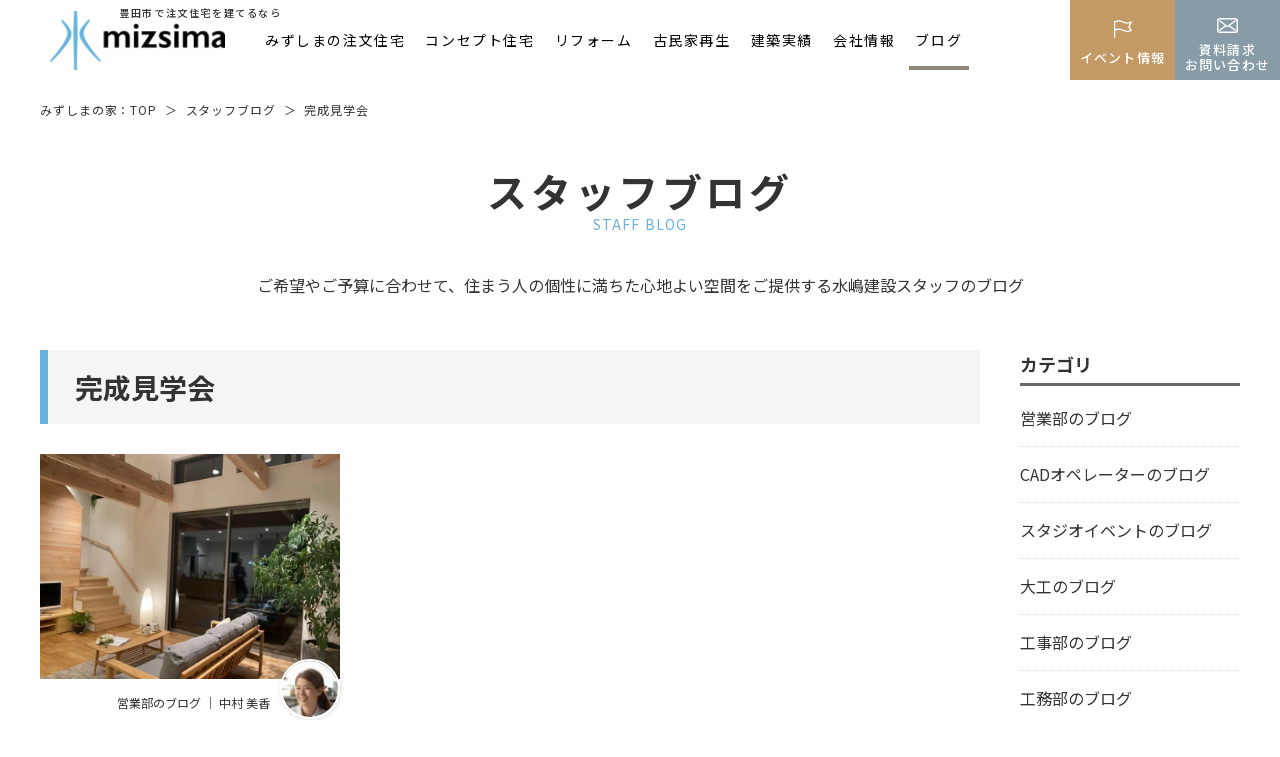

--- FILE ---
content_type: text/html; charset=UTF-8
request_url: https://mizushimanoie.jp/staff_blog_tag/%E5%AE%8C%E6%88%90%E8%A6%8B%E5%AD%A6%E4%BC%9A/
body_size: 12816
content:
<!doctype html>
<html lang="ja"
	prefix="og: https://ogp.me/ns#" >

<head>
  <!-- Google Tag Manager -->
  <script>(function(w,d,s,l,i){w[l]=w[l]||[];w[l].push({'gtm.start':
  new Date().getTime(),event:'gtm.js'});var f=d.getElementsByTagName(s)[0],
  j=d.createElement(s),dl=l!='dataLayer'?'&l='+l:'';j.async=true;j.src=
  'https://www.googletagmanager.com/gtm.js?id='+i+dl;f.parentNode.insertBefore(j,f);
  })(window,document,'script','dataLayer','GTM-WXD6S4X');</script>
  <!-- End Google Tag Manager -->

  <meta charset="utf-8">
  <meta http-equiv="X-UA-Compatible" content="IE=edge">
  <meta name="viewport" content="width=device-width, initial-scale=1.0">
  <meta name="format-detection" content="telephone=no">

  <!-- // favicon編 -->
  <link rel="icon" type="image/x-icon" href="https://mizushimanoie.jp/cms1212/wp-content/themes/1212/favicon.ico">
  <!-- // Web Clip編 -->
  <link rel="apple-touch-icon" sizes="180x180" href="https://mizushimanoie.jp/cms1212/wp-content/themes/1212/apple-touch-icon.png">

  <link rel="stylesheet" href="https://mizushimanoie.jp/cms1212/wp-content/themes/1212/files/css/common/reset.css">
  <link rel="stylesheet" href="https://mizushimanoie.jp/cms1212/wp-content/themes/1212/files/css/common/slick.css">
  <link rel="stylesheet" href="https://mizushimanoie.jp/cms1212/wp-content/themes/1212/files/css/common/common.css">
  <link rel="stylesheet" href="https://mizushimanoie.jp/cms1212/wp-content/themes/1212/files/css/common/header.css">
  <link rel="stylesheet" href="https://mizushimanoie.jp/cms1212/wp-content/themes/1212/files/css/common/footer.css">


  

  <script data-cfasync="false" type="text/javascript">var ewww_webp_supported=!1;function check_webp_feature(A,e){if(e=void 0!==e?e:function(){},ewww_webp_supported)e(ewww_webp_supported);else{var w=new Image;w.onload=function(){ewww_webp_supported=0<w.width&&0<w.height,e&&e(ewww_webp_supported)},w.onerror=function(){e&&e(!1)},w.src="data:image/webp;base64,"+{alpha:"UklGRkoAAABXRUJQVlA4WAoAAAAQAAAAAAAAAAAAQUxQSAwAAAARBxAR/Q9ERP8DAABWUDggGAAAABQBAJ0BKgEAAQAAAP4AAA3AAP7mtQAAAA=="}[A]}}check_webp_feature("alpha");</script><script data-cfasync="false" type="text/javascript">var Arrive=function(c,e,w){"use strict";if(c.MutationObserver&&"undefined"!=typeof HTMLElement){var r,t,a=0,u=(r=HTMLElement.prototype.matches||HTMLElement.prototype.webkitMatchesSelector||HTMLElement.prototype.mozMatchesSelector||HTMLElement.prototype.msMatchesSelector,{matchesSelector:function(e,t){return e instanceof HTMLElement&&r.call(e,t)},addMethod:function(e,t,r){var a=e[t];e[t]=function(){return r.length==arguments.length?r.apply(this,arguments):"function"==typeof a?a.apply(this,arguments):void 0}},callCallbacks:function(e,t){t&&t.options.onceOnly&&1==t.firedElems.length&&(e=[e[0]]);for(var r,a=0;r=e[a];a++)r&&r.callback&&r.callback.call(r.elem,r.elem);t&&t.options.onceOnly&&1==t.firedElems.length&&t.me.unbindEventWithSelectorAndCallback.call(t.target,t.selector,t.callback)},checkChildNodesRecursively:function(e,t,r,a){for(var i,n=0;i=e[n];n++)r(i,t,a)&&a.push({callback:t.callback,elem:i}),0<i.childNodes.length&&u.checkChildNodesRecursively(i.childNodes,t,r,a)},mergeArrays:function(e,t){var r,a={};for(r in e)e.hasOwnProperty(r)&&(a[r]=e[r]);for(r in t)t.hasOwnProperty(r)&&(a[r]=t[r]);return a},toElementsArray:function(e){return void 0===e||"number"==typeof e.length&&e!==c||(e=[e]),e}}),d=((t=function(){this._eventsBucket=[],this._beforeAdding=null,this._beforeRemoving=null}).prototype.addEvent=function(e,t,r,a){var i={target:e,selector:t,options:r,callback:a,firedElems:[]};return this._beforeAdding&&this._beforeAdding(i),this._eventsBucket.push(i),i},t.prototype.removeEvent=function(e){for(var t,r=this._eventsBucket.length-1;t=this._eventsBucket[r];r--)if(e(t)){this._beforeRemoving&&this._beforeRemoving(t);var a=this._eventsBucket.splice(r,1);a&&a.length&&(a[0].callback=null)}},t.prototype.beforeAdding=function(e){this._beforeAdding=e},t.prototype.beforeRemoving=function(e){this._beforeRemoving=e},t),o=function(i,n){var o=new d,l=this,s={fireOnAttributesModification:!1};return o.beforeAdding(function(t){var e,r=t.target;r!==c.document&&r!==c||(r=document.getElementsByTagName("html")[0]),e=new MutationObserver(function(e){n.call(this,e,t)});var a=i(t.options);e.observe(r,a),t.observer=e,t.me=l}),o.beforeRemoving(function(e){e.observer.disconnect()}),this.bindEvent=function(e,t,r){t=u.mergeArrays(s,t);for(var a=u.toElementsArray(this),i=0;i<a.length;i++)o.addEvent(a[i],e,t,r)},this.unbindEvent=function(){var r=u.toElementsArray(this);o.removeEvent(function(e){for(var t=0;t<r.length;t++)if(this===w||e.target===r[t])return!0;return!1})},this.unbindEventWithSelectorOrCallback=function(r){var e,a=u.toElementsArray(this),i=r;e="function"==typeof r?function(e){for(var t=0;t<a.length;t++)if((this===w||e.target===a[t])&&e.callback===i)return!0;return!1}:function(e){for(var t=0;t<a.length;t++)if((this===w||e.target===a[t])&&e.selector===r)return!0;return!1},o.removeEvent(e)},this.unbindEventWithSelectorAndCallback=function(r,a){var i=u.toElementsArray(this);o.removeEvent(function(e){for(var t=0;t<i.length;t++)if((this===w||e.target===i[t])&&e.selector===r&&e.callback===a)return!0;return!1})},this},i=new function(){var s={fireOnAttributesModification:!1,onceOnly:!1,existing:!1};function n(e,t,r){return!(!u.matchesSelector(e,t.selector)||(e._id===w&&(e._id=a++),-1!=t.firedElems.indexOf(e._id))||(t.firedElems.push(e._id),0))}var c=(i=new o(function(e){var t={attributes:!1,childList:!0,subtree:!0};return e.fireOnAttributesModification&&(t.attributes=!0),t},function(e,i){e.forEach(function(e){var t=e.addedNodes,r=e.target,a=[];null!==t&&0<t.length?u.checkChildNodesRecursively(t,i,n,a):"attributes"===e.type&&n(r,i)&&a.push({callback:i.callback,elem:r}),u.callCallbacks(a,i)})})).bindEvent;return i.bindEvent=function(e,t,r){t=void 0===r?(r=t,s):u.mergeArrays(s,t);var a=u.toElementsArray(this);if(t.existing){for(var i=[],n=0;n<a.length;n++)for(var o=a[n].querySelectorAll(e),l=0;l<o.length;l++)i.push({callback:r,elem:o[l]});if(t.onceOnly&&i.length)return r.call(i[0].elem,i[0].elem);setTimeout(u.callCallbacks,1,i)}c.call(this,e,t,r)},i},l=new function(){var a={};function i(e,t){return u.matchesSelector(e,t.selector)}var n=(l=new o(function(){return{childList:!0,subtree:!0}},function(e,a){e.forEach(function(e){var t=e.removedNodes,r=[];null!==t&&0<t.length&&u.checkChildNodesRecursively(t,a,i,r),u.callCallbacks(r,a)})})).bindEvent;return l.bindEvent=function(e,t,r){t=void 0===r?(r=t,a):u.mergeArrays(a,t),n.call(this,e,t,r)},l};e&&g(e.fn),g(HTMLElement.prototype),g(NodeList.prototype),g(HTMLCollection.prototype),g(HTMLDocument.prototype),g(Window.prototype);var n={};return s(i,n,"unbindAllArrive"),s(l,n,"unbindAllLeave"),n}function s(e,t,r){u.addMethod(t,r,e.unbindEvent),u.addMethod(t,r,e.unbindEventWithSelectorOrCallback),u.addMethod(t,r,e.unbindEventWithSelectorAndCallback)}function g(e){e.arrive=i.bindEvent,s(i,e,"unbindArrive"),e.leave=l.bindEvent,s(l,e,"unbindLeave")}}(window,"undefined"==typeof jQuery?null:jQuery,void 0),ewww_webp_supported=!1;function check_webp_feature(e,t){if(ewww_webp_supported)t(ewww_webp_supported);else{var r=new Image;r.onload=function(){ewww_webp_supported=0<r.width&&0<r.height,t(ewww_webp_supported)},r.onerror=function(){t(!1)},r.src="data:image/webp;base64,"+{alpha:"UklGRkoAAABXRUJQVlA4WAoAAAAQAAAAAAAAAAAAQUxQSAwAAAARBxAR/Q9ERP8DAABWUDggGAAAABQBAJ0BKgEAAQAAAP4AAA3AAP7mtQAAAA==",animation:"UklGRlIAAABXRUJQVlA4WAoAAAASAAAAAAAAAAAAQU5JTQYAAAD/////AABBTk1GJgAAAAAAAAAAAAAAAAAAAGQAAABWUDhMDQAAAC8AAAAQBxAREYiI/gcA"}[e]}}function ewwwLoadImages(e){if(e){for(var t=document.querySelectorAll(".batch-image img, .image-wrapper a, .ngg-pro-masonry-item a, .ngg-galleria-offscreen-seo-wrapper a"),r=0,a=t.length;r<a;r++)ewwwAttr(t[r],"data-src",t[r].getAttribute("data-webp")),ewwwAttr(t[r],"data-thumbnail",t[r].getAttribute("data-webp-thumbnail"));for(r=0,a=(n=document.querySelectorAll(".rev_slider ul li")).length;r<a;r++){ewwwAttr(n[r],"data-thumb",n[r].getAttribute("data-webp-thumb"));for(var i=1;i<11;)ewwwAttr(n[r],"data-param"+i,n[r].getAttribute("data-webp-param"+i)),i++}var n;for(r=0,a=(n=document.querySelectorAll(".rev_slider img")).length;r<a;r++)ewwwAttr(n[r],"data-lazyload",n[r].getAttribute("data-webp-lazyload"));var o=document.querySelectorAll("div.woocommerce-product-gallery__image");for(r=0,a=o.length;r<a;r++)ewwwAttr(o[r],"data-thumb",o[r].getAttribute("data-webp-thumb"))}var l=document.querySelectorAll("video");for(r=0,a=l.length;r<a;r++)ewwwAttr(l[r],"poster",e?l[r].getAttribute("data-poster-webp"):l[r].getAttribute("data-poster-image"));var s=document.querySelectorAll("img.ewww_webp_lazy_load");for(r=0,a=s.length;r<a;r++){if(e){ewwwAttr(s[r],"data-lazy-srcset",s[r].getAttribute("data-lazy-srcset-webp")),ewwwAttr(s[r],"data-srcset",s[r].getAttribute("data-srcset-webp")),ewwwAttr(s[r],"data-lazy-src",s[r].getAttribute("data-lazy-src-webp")),ewwwAttr(s[r],"data-src",s[r].getAttribute("data-src-webp")),ewwwAttr(s[r],"data-orig-file",s[r].getAttribute("data-webp-orig-file")),ewwwAttr(s[r],"data-medium-file",s[r].getAttribute("data-webp-medium-file")),ewwwAttr(s[r],"data-large-file",s[r].getAttribute("data-webp-large-file"));var c=s[r].getAttribute("srcset");null!=c&&!1!==c&&c.includes("R0lGOD")&&ewwwAttr(s[r],"src",s[r].getAttribute("data-lazy-src-webp"))}s[r].className=s[r].className.replace(/\bewww_webp_lazy_load\b/,"")}var w=document.querySelectorAll(".ewww_webp");for(r=0,a=w.length;r<a;r++)e?(ewwwAttr(w[r],"srcset",w[r].getAttribute("data-srcset-webp")),ewwwAttr(w[r],"src",w[r].getAttribute("data-src-webp")),ewwwAttr(w[r],"data-orig-file",w[r].getAttribute("data-webp-orig-file")),ewwwAttr(w[r],"data-medium-file",w[r].getAttribute("data-webp-medium-file")),ewwwAttr(w[r],"data-large-file",w[r].getAttribute("data-webp-large-file")),ewwwAttr(w[r],"data-large_image",w[r].getAttribute("data-webp-large_image")),ewwwAttr(w[r],"data-src",w[r].getAttribute("data-webp-src"))):(ewwwAttr(w[r],"srcset",w[r].getAttribute("data-srcset-img")),ewwwAttr(w[r],"src",w[r].getAttribute("data-src-img"))),w[r].className=w[r].className.replace(/\bewww_webp\b/,"ewww_webp_loaded");window.jQuery&&jQuery.fn.isotope&&jQuery.fn.imagesLoaded&&(jQuery(".fusion-posts-container-infinite").imagesLoaded(function(){jQuery(".fusion-posts-container-infinite").hasClass("isotope")&&jQuery(".fusion-posts-container-infinite").isotope()}),jQuery(".fusion-portfolio:not(.fusion-recent-works) .fusion-portfolio-wrapper").imagesLoaded(function(){jQuery(".fusion-portfolio:not(.fusion-recent-works) .fusion-portfolio-wrapper").isotope()}))}function ewwwWebPInit(e){ewwwLoadImages(e),ewwwNggLoadGalleries(e),document.arrive(".ewww_webp",function(){ewwwLoadImages(e)}),document.arrive(".ewww_webp_lazy_load",function(){ewwwLoadImages(e)}),document.arrive("videos",function(){ewwwLoadImages(e)}),"loading"==document.readyState?document.addEventListener("DOMContentLoaded",ewwwJSONParserInit):("undefined"!=typeof galleries&&ewwwNggParseGalleries(e),ewwwWooParseVariations(e))}function ewwwAttr(e,t,r){null!=r&&!1!==r&&e.setAttribute(t,r)}function ewwwJSONParserInit(){"undefined"!=typeof galleries&&check_webp_feature("alpha",ewwwNggParseGalleries),check_webp_feature("alpha",ewwwWooParseVariations)}function ewwwWooParseVariations(e){if(e)for(var t=document.querySelectorAll("form.variations_form"),r=0,a=t.length;r<a;r++){var i=t[r].getAttribute("data-product_variations"),n=!1;try{for(var o in i=JSON.parse(i))void 0!==i[o]&&void 0!==i[o].image&&(void 0!==i[o].image.src_webp&&(i[o].image.src=i[o].image.src_webp,n=!0),void 0!==i[o].image.srcset_webp&&(i[o].image.srcset=i[o].image.srcset_webp,n=!0),void 0!==i[o].image.full_src_webp&&(i[o].image.full_src=i[o].image.full_src_webp,n=!0),void 0!==i[o].image.gallery_thumbnail_src_webp&&(i[o].image.gallery_thumbnail_src=i[o].image.gallery_thumbnail_src_webp,n=!0),void 0!==i[o].image.thumb_src_webp&&(i[o].image.thumb_src=i[o].image.thumb_src_webp,n=!0));n&&ewwwAttr(t[r],"data-product_variations",JSON.stringify(i))}catch(e){}}}function ewwwNggParseGalleries(e){if(e)for(var t in galleries){var r=galleries[t];galleries[t].images_list=ewwwNggParseImageList(r.images_list)}}function ewwwNggLoadGalleries(e){e&&document.addEventListener("ngg.galleria.themeadded",function(e,t){window.ngg_galleria._create_backup=window.ngg_galleria.create,window.ngg_galleria.create=function(e,t){var r=$(e).data("id");return galleries["gallery_"+r].images_list=ewwwNggParseImageList(galleries["gallery_"+r].images_list),window.ngg_galleria._create_backup(e,t)}})}function ewwwNggParseImageList(e){for(var t in e){var r=e[t];if(void 0!==r["image-webp"]&&(e[t].image=r["image-webp"],delete e[t]["image-webp"]),void 0!==r["thumb-webp"]&&(e[t].thumb=r["thumb-webp"],delete e[t]["thumb-webp"]),void 0!==r.full_image_webp&&(e[t].full_image=r.full_image_webp,delete e[t].full_image_webp),void 0!==r.srcsets)for(var a in r.srcsets)nggSrcset=r.srcsets[a],void 0!==r.srcsets[a+"-webp"]&&(e[t].srcsets[a]=r.srcsets[a+"-webp"],delete e[t].srcsets[a+"-webp"]);if(void 0!==r.full_srcsets)for(var i in r.full_srcsets)nggFSrcset=r.full_srcsets[i],void 0!==r.full_srcsets[i+"-webp"]&&(e[t].full_srcsets[i]=r.full_srcsets[i+"-webp"],delete e[t].full_srcsets[i+"-webp"])}return e}check_webp_feature("alpha",ewwwWebPInit);</script>
		<!-- All in One SEO 4.1.4.5 -->
		<title>完成見学会 | 【水嶋建設】豊田市・みよし市・日進市で家を建てるなら自然素材の注文住宅</title>
		<meta name="robots" content="max-image-preview:large" />
		<link rel="canonical" href="https://mizushimanoie.jp/staff_blog_tag/%E5%AE%8C%E6%88%90%E8%A6%8B%E5%AD%A6%E4%BC%9A/" />
		<script type="application/ld+json" class="aioseo-schema">
			{"@context":"https:\/\/schema.org","@graph":[{"@type":"WebSite","@id":"https:\/\/mizushimanoie.jp\/#website","url":"https:\/\/mizushimanoie.jp\/","name":"\u3010\u6c34\u5d8b\u5efa\u8a2d\u3011\u8c4a\u7530\u5e02\u30fb\u307f\u3088\u3057\u5e02\u30fb\u65e5\u9032\u5e02\u3067\u5bb6\u3092\u5efa\u3066\u308b\u306a\u3089\u81ea\u7136\u7d20\u6750\u306e\u6ce8\u6587\u4f4f\u5b85","description":"\u3010\u6c34\u5d8b\u5efa\u8a2d\u3011\u8c4a\u7530\u5e02\u30fb\u307f\u3088\u3057\u5e02\u30fb\u65e5\u9032\u5e02\u3067\u5bb6\u3092\u5efa\u3066\u308b\u306a\u3089\u81ea\u7136\u7d20\u6750\u306e\u6ce8\u6587\u4f4f\u5b85","inLanguage":"ja","publisher":{"@id":"https:\/\/mizushimanoie.jp\/#organization"}},{"@type":"Organization","@id":"https:\/\/mizushimanoie.jp\/#organization","name":"\u6c34\u5d8b\u5efa\u8a2d","url":"https:\/\/mizushimanoie.jp\/"},{"@type":"BreadcrumbList","@id":"https:\/\/mizushimanoie.jp\/staff_blog_tag\/%E5%AE%8C%E6%88%90%E8%A6%8B%E5%AD%A6%E4%BC%9A\/#breadcrumblist","itemListElement":[{"@type":"ListItem","@id":"https:\/\/mizushimanoie.jp\/#listItem","position":1,"item":{"@type":"WebPage","@id":"https:\/\/mizushimanoie.jp\/","name":"\u30db\u30fc\u30e0","description":"\u611b\u77e5\u770c\u8c4a\u7530\u5e02\u30fb\u307f\u3088\u3057\u5e02\u30fb\u65e5\u9032\u5e02\u30fb\u9577\u4e45\u624b\u5e02\u30fb\u5ca1\u5d0e\u5e02\u3067\u81ea\u7531\u8a2d\u8a08\u306e\u6ce8\u6587\u4f4f\u5b85\u3092\u5efa\u3066\u308b\u306a\u3089\u5730\u57df\u5bc6\u7740\u3057\u305f\u5de5\u52d9\u5e97\u3001\u6c34\u5d8b\u5efa\u8a2d\u3078\u3002\u307f\u305a\u3057\u307e\u306e\u5bb6\u3067\u306f\u81ea\u7136\u7d20\u6750\u3092\u4f7f\u3063\u305f\u5efa\u7bc9\u4e8b\u4f8b\u3084\u30ea\u30d5\u30a9\u30fc\u30e0\u306a\u3069120\u4ef6\u4ee5\u4e0a\u306e\u4e8b\u4f8b\u3092\u7d39\u4ecb\uff01\u4f4f\u5b85\u304b\u3089\u7279\u6b8a\u5efa\u7bc9\u307e\u3067\u624b\u639b\u3051\u308b\u6280\u8853\u529b\u3067\u30a2\u30d5\u30bf\u30fc\u30d5\u30a9\u30ed\u30fc\u307e\u3067\u4e07\u5168\u3002\u5065\u5eb7\u4f4f\u5b85\u3001\u3053\u3060\u308f\u308a\u3092\u53f6\u3048\u308b\u5bb6\u3092\u30aa\u30fc\u30c0\u30fc\u30e1\u30a4\u30c9\u3067\u5efa\u3066\u3066\u307f\u307e\u305b\u3093\u304b\uff1f","url":"https:\/\/mizushimanoie.jp\/"},"nextItem":"https:\/\/mizushimanoie.jp\/staff_blog_tag\/%e5%ae%8c%e6%88%90%e8%a6%8b%e5%ad%a6%e4%bc%9a\/#listItem"},{"@type":"ListItem","@id":"https:\/\/mizushimanoie.jp\/staff_blog_tag\/%e5%ae%8c%e6%88%90%e8%a6%8b%e5%ad%a6%e4%bc%9a\/#listItem","position":2,"item":{"@type":"WebPage","@id":"https:\/\/mizushimanoie.jp\/staff_blog_tag\/%e5%ae%8c%e6%88%90%e8%a6%8b%e5%ad%a6%e4%bc%9a\/","name":"\u5b8c\u6210\u898b\u5b66\u4f1a","url":"https:\/\/mizushimanoie.jp\/staff_blog_tag\/%e5%ae%8c%e6%88%90%e8%a6%8b%e5%ad%a6%e4%bc%9a\/"},"previousItem":"https:\/\/mizushimanoie.jp\/#listItem"}]},{"@type":"CollectionPage","@id":"https:\/\/mizushimanoie.jp\/staff_blog_tag\/%E5%AE%8C%E6%88%90%E8%A6%8B%E5%AD%A6%E4%BC%9A\/#collectionpage","url":"https:\/\/mizushimanoie.jp\/staff_blog_tag\/%E5%AE%8C%E6%88%90%E8%A6%8B%E5%AD%A6%E4%BC%9A\/","name":"\u5b8c\u6210\u898b\u5b66\u4f1a | \u3010\u6c34\u5d8b\u5efa\u8a2d\u3011\u8c4a\u7530\u5e02\u30fb\u307f\u3088\u3057\u5e02\u30fb\u65e5\u9032\u5e02\u3067\u5bb6\u3092\u5efa\u3066\u308b\u306a\u3089\u81ea\u7136\u7d20\u6750\u306e\u6ce8\u6587\u4f4f\u5b85","inLanguage":"ja","isPartOf":{"@id":"https:\/\/mizushimanoie.jp\/#website"},"breadcrumb":{"@id":"https:\/\/mizushimanoie.jp\/staff_blog_tag\/%E5%AE%8C%E6%88%90%E8%A6%8B%E5%AD%A6%E4%BC%9A\/#breadcrumblist"}}]}
		</script>
		<!-- All in One SEO -->

<link rel='dns-prefetch' href='//s.w.org' />
<link rel='stylesheet' id='wp-block-library-css'  href='https://mizushimanoie.jp/cms1212/wp-includes/css/dist/block-library/style.min.css?ver=5.8.12' type='text/css' media='all' />
<link rel="https://api.w.org/" href="https://mizushimanoie.jp/wp-json/" /><noscript><style>.lazyload[data-src]{display:none !important;}</style></noscript><style>.lazyload{background-image:none !important;}.lazyload:before{background-image:none !important;}</style></head>



<body id="pageTop" class="page-staff_blog page-archive">
<script data-cfasync="false">if(ewww_webp_supported){document.body.classList.add("webp-support");}</script>

  <!-- Google Tag Manager (noscript) -->
  <noscript><iframe 
  height="0" width="0" style="display:none;visibility:hidden" data-src="https://www.googletagmanager.com/ns.html?id=GTM-WXD6S4X" class="lazyload"></iframe></noscript>
  <!-- End Google Tag Manager (noscript) -->

  <!-- ヘッダーエリア -->
  <header id="head" class="head">
    <div class="inner">

      <div class="siteID">          <a href="https://mizushimanoie.jp/">
            <img src="https://mizushimanoie.jp/cms1212/wp-content/themes/1212/files/img/common/site_id.png" alt="水嶋建設株式会社">
            <span class="logoText">豊田市で注文住宅を建てるなら</span>
          </a>
          </div>
  <nav class="gNav" ontouchstart="">
    <ul class="ul1">
      <li class="li1">
        <dl class="dl1 drawerNav">
          <dt class="link1">みずしまの注文住宅</dt>
          <dd class="subNav">
            <ul class="ul2">
              <li class="li2"><a href="https://mizushimanoie.jp/concept/">みずしまの約束</a></li>
              <li class="li2"><a href="https://mizushimanoie.jp/housing/">みずしまの家づくり</a></li>
              <li class="li2"><a href="https://mizushimanoie.jp/material/">自然素材へのこだわり</a></li>
              <li class="li2"><a href="https://mizushimanoie.jp/performance/">匠の技と工法</a></li>
              <li class="li2"><a href="https://mizushimanoie.jp/design/">世界に“ひとつ”の家づくり</a></li>
              <li class="li2"><a href="https://mizushimanoie.jp/after/">アフターメンテナンスと保証</a></li>
              <li class="li2"><a href="https://mizushimanoie.jp/flow/">家づくりの流れ</a></li>
            </ul>
          </dd>
        </dl>
      </li>
      <li class="li1">
        <a href="https://mizushimanoie.jp/conceptjyutaku/" class="link1">コンセプト住宅</a>
      </li>
      <li class="li1">
        <a href="https://mizushimanoie.jp/reform/" class="link1">リフォーム</a>
      </li>
      <li class="li1">
        <a href="https://mizushimanoie.jp/kominkasaisei/" class="link1">古民家再生</a>
      </li>
      <li class="li1">
        <dl class="dl1 drawerNav">
          <dt class="link1">建築実績</dt>
          <dd class="subNav">
            <ul class="ul2">
              <li class="li2"><a href="https://mizushimanoie.jp/works/">建築事例</a></li>
              <li class="li2"><a href="https://mizushimanoie.jp/interview/">お客様の声</a></li>
            </ul>
          </dd>
        </dl>
      </li>
      <li class="li1">
        <dl class="dl1 drawerNav">
          <dt class="link1">会社情報</dt>
          <dd class="subNav">
            <ul class="ul2">
              <li class="li2"><a href="https://mizushimanoie.jp/staff_info/">スタッフ紹介</a></li>
              <li class="li2"><a href="https://mizushimanoie.jp/profile/">会社概要・アクセス</a></li>
              <li class="li2"><a href="https://mizushimanoie.jp/recruit/">採用情報</a></li>
            </ul>
          </dd>
        </dl>
      </li>
      <li class="li1 current">
        <a href="https://mizushimanoie.jp/staff_blog/" class="link1">ブログ</a>
      </li>
      <li class="li1 nonePC">
        <a href="https://mizushimanoie.jp/news/" class="link1">ニュース</a>
      </li>
    </ul>
    <ul class="h_conversionSP nonePC">
      <li class="li1"><a href="https://mizushimanoie.jp/event/"><span class="in">イベント情報</span></a></li>
      <li class="li2"><a href="https://mizushimanoie.jp/contact/"><span class="in">資料請求・お問い合わせ</span></a></li>
    </ul>
    <div class="privacyLink nonePC"><a href="https://mizushimanoie.jp/privacy/">プライバシーポリシー</a></div>
  </nav>
  <div class="toggleBtn nonePC">
    <p><span></span></p>
  </div>
  </div>
  </header>
  <ul class="h_conversion noneSP">
    <li class="li1 nonePC linkNonePC"><a href="tel:0120-28-1890"></a></li>
          <li class="li2"><a href="https://mizushimanoie.jp/event/"><span class="in">イベント情報</span></a></li>
      <li class="li3"><a href="https://mizushimanoie.jp/contact/"><span class="in">資料請求<br>お問い合わせ</span></a></li>
      </ul>
  <ul class="h_conversion nonePC">
    <li class="li1 nonePC linkNonePC"><a href="tel:0120-28-1890"></a></li>
          <li class="li2"><a href="https://mizushimanoie.jp/event/"><span class="in">イベント情報</span></a></li>
      <li class="li3"><a href="https://mizushimanoie.jp/contact/"><span class="in">資料請求<br>お問い合わせ</span></a></li>
      </ul>

  <!-- /ヘッダーエリア -->


  <main id="main" class="main">


<!-- ////////// Main Content ////////// -->
<main class="l-main">

  <nav itemscope="" itemtype="http://schema.org/mod-breadcrumbList" class="c-breadcrumbList pc-only">
    <div class="l-base">
      <span itemprop="itemListElement" itemscope="" itemtype="http://schema.org/ListItem">
        <a itemprop="item" href="https://mizushimanoie.jp" class="c-opa"><span itemprop="name">みずしまの家：TOP</span></a>&nbsp;&nbsp;＞&nbsp;
        <meta itemprop="position" content="1">
      </span>
                      <span itemprop="itemListElement" itemscope="" itemtype="http://schema.org/ListItem">
          <a itemprop="item" href="https://mizushimanoie.jp/staff_blog" class="c-opa"><span itemprop="name">スタッフブログ</span></a>&nbsp;&nbsp;＞&nbsp;
          <meta itemprop="position" content="2">
        </span>
        <span itemprop="itemListElement" itemscope="" itemtype="http://schema.org/ListItem">
          <span itemprop="name">完成見学会</span>
          <meta itemprop="position" content="3">
        </span>
            <div class="c-sns pc-only">
        <div class="fb-like" data-href="" data-layout="button_count" data-action="like" data-size="small" data-show-faces="false" data-share="true"></div>
      </div>
    </div>
  </nav>

  <div class="l-base">

    <h1 class="c-pageTitle"><span class="jp">スタッフブログ</span><span class="en">STAFF BLOG</span></h1>
    <p class="c-catch">ご希望やご予算に合わせて、住まう人の個性に満ちた心地よい空間をご提供する水嶋建設スタッフのブログ</p>

    <div class="l-mainLeft">

      
                <h2 class="template__h2">完成見学会</h2>
                  <div class="post__list">
            
                            <article><a href="https://mizushimanoie.jp/staff_blog/32211/" class="c-opa">
                <figure>
                  <div class="post__listImgWrap c-post__imgWrap"><div class="c-post__img lazyload" style=" ;" data-bg="https://mizushimanoie.jp/cms1212/wp-content/uploads/2022/05/IMG_00661-768x576.jpg" data-bg-webp="https://mizushimanoie.jp/cms1212/wp-content/uploads/2022/05/IMG_00661-768x576.jpg.webp"></div></div>
                  <figcaption class="post__listImgCaption">
                                          <span class="post__listWriterName">営業部のブログ ｜ 中村 美香</span>
                      <span class="post__listWriterPh"><img src="[data-uri]" data-src="https://mizushimanoie.jp/cms1212/wp-content/uploads/2021/10/nakamura.jpg" loading="lazy" class="lazyload ewww_webp_lazy_load" data-src-webp="https://mizushimanoie.jp/cms1212/wp-content/uploads/2021/10/nakamura.jpg.webp"><noscript><img src="https://mizushimanoie.jp/cms1212/wp-content/uploads/2021/10/nakamura.jpg" data-eio="l"></noscript></span>
                                      </figcaption>
                </figure>
                <div class="c-post__date">2022/05/18</div>
                <h3 class="c-post__title post__listTitle">5/21(土)完成披露見学会のお知らせ</h3>
                <div class="c-post__text">
                  <div>完成披露見学会のお知らせ
5/21(土)10：00　～　16：00

ナチュラルテイストの家 ...</div>                </div>
              </a></article>
            
                                  </div>

          
        
      
    </div>

    <!-- ////////// SIDE ////////// -->
    <aside class="l-side">
      <div class="side-postList">
        <dl class="side-postList__block">
          <dt class="side-postList__heading">カテゴリ</dt>
          <dd class="side-postList__content">
            <ul>	<li class="cat-item cat-item-226"><a href="https://mizushimanoie.jp/staff_blog_category/%e5%96%b6%e6%a5%ad%e9%83%a8%e3%81%ae%e3%83%96%e3%83%ad%e3%82%b0/">営業部のブログ</a>
</li>
	<li class="cat-item cat-item-94"><a href="https://mizushimanoie.jp/staff_blog_category/cad%e3%82%aa%e3%83%9a%e3%83%ac%e3%83%bc%e3%82%bf%e3%83%bc%e3%81%ae%e3%83%96%e3%83%ad%e3%82%b0/">CADオペレーターのブログ</a>
</li>
	<li class="cat-item cat-item-93"><a href="https://mizushimanoie.jp/staff_blog_category/%e3%82%b9%e3%82%bf%e3%82%b8%e3%82%aa%e3%82%a4%e3%83%99%e3%83%b3%e3%83%88%e3%81%ae%e3%83%96%e3%83%ad%e3%82%b0/">スタジオイベントのブログ</a>
</li>
	<li class="cat-item cat-item-68"><a href="https://mizushimanoie.jp/staff_blog_category/%e5%a4%a7%e5%b7%a5%e3%81%ae%e3%83%96%e3%83%ad%e3%82%b0/">大工のブログ</a>
</li>
	<li class="cat-item cat-item-84"><a href="https://mizushimanoie.jp/staff_blog_category/%e5%b7%a5%e4%ba%8b%e9%83%a8%e3%81%ae%e3%83%96%e3%83%ad%e3%82%b0/">工事部のブログ</a>
</li>
	<li class="cat-item cat-item-86"><a href="https://mizushimanoie.jp/staff_blog_category/%e5%b7%a5%e5%8b%99%e9%83%a8%e3%81%ae%e3%83%96%e3%83%ad%e3%82%b0/">工務部のブログ</a>
</li>
	<li class="cat-item cat-item-74"><a href="https://mizushimanoie.jp/staff_blog_category/%e5%bb%ba%e7%af%89%e3%83%87%e3%82%b6%e3%82%a4%e3%83%8a%e3%83%bc%e3%81%ae%e3%83%96%e3%83%ad%e3%82%b0/">建築デザイナーのブログ</a>
</li>
	<li class="cat-item cat-item-82"><a href="https://mizushimanoie.jp/staff_blog_category/%e7%a4%be%e9%95%b7%e3%83%96%e3%83%ad%e3%82%b0/">社長ブログ</a>
</li>
	<li class="cat-item cat-item-83"><a href="https://mizushimanoie.jp/staff_blog_category/%e7%b7%8f%e5%8b%99%e9%83%a8%e3%81%ae%e3%83%96%e3%83%ad%e3%82%b0/">総務部のブログ</a>
</li>
</ul>
          </dd>
        </dl>
        <dl class="side-postList__block">
          <dt class="side-postList__heading">サブカテゴリ</dt>
          <dd class="side-postList__content">
            <ul>	<li class="cat-item cat-item-69"><a href="https://mizushimanoie.jp/staff_blog_sub_category/event/">イベント</a>
</li>
	<li class="cat-item cat-item-70"><a href="https://mizushimanoie.jp/staff_blog_sub_category/event-report/">イベントレポート</a>
</li>
	<li class="cat-item cat-item-75"><a href="https://mizushimanoie.jp/staff_blog_sub_category/news/">お知らせ</a>
</li>
	<li class="cat-item cat-item-132"><a href="https://mizushimanoie.jp/staff_blog_sub_category/%e3%83%a1%e3%83%87%e3%82%a3%e3%82%a2%e6%8e%b2%e8%bc%89/">メディア掲載</a>
</li>
	<li class="cat-item cat-item-78"><a href="https://mizushimanoie.jp/staff_blog_sub_category/note/">日々のこと</a>
</li>
	<li class="cat-item cat-item-180"><a href="https://mizushimanoie.jp/staff_blog_sub_category/%e6%9b%b8%e6%96%8e/">書斎</a>
</li>
	<li class="cat-item cat-item-81"><a href="https://mizushimanoie.jp/staff_blog_sub_category/daily-report/">業務日報</a>
</li>
	<li class="cat-item cat-item-87"><a href="https://mizushimanoie.jp/staff_blog_sub_category/scene/">現場にて</a>
</li>
	<li class="cat-item cat-item-85"><a href="https://mizushimanoie.jp/staff_blog_sub_category/tips/">豆知識</a>
</li>
</ul>
          </dd>
        </dl>
        <dl class="side-postList__block side-postList__blogKeyword">
          <dt class="side-postList__heading">キーワード記事</dt>
          <dd class="side-postList__content">
            <a href="https://mizushimanoie.jp/staff_blog_tag/zeh/" class="tag-cloud-link tag-link-358 tag-link-position-1" style="font-size: 10pt;" aria-label="ZEH (3個の項目)">ZEH</a>
<a href="https://mizushimanoie.jp/staff_blog_tag/%e3%81%8a%e5%ae%85%e6%8b%9d%e8%a6%8b%e8%a6%8b%e5%ad%a6%e4%bc%9a/" class="tag-cloud-link tag-link-106 tag-link-position-2" style="font-size: 10pt;" aria-label="お宅拝見見学会 (3個の項目)">お宅拝見見学会</a>
<a href="https://mizushimanoie.jp/staff_blog_tag/%e3%82%a2%e3%83%95%e3%82%bf%e3%83%bc%e3%83%a1%e3%83%b3%e3%83%86%e3%83%8a%e3%83%b3%e3%82%b9/" class="tag-cloud-link tag-link-139 tag-link-position-3" style="font-size: 10.715231788079pt;" aria-label="アフターメンテナンス (5個の項目)">アフターメンテナンス</a>
<a href="https://mizushimanoie.jp/staff_blog_tag/%e3%82%a4%e3%83%b3%e3%83%86%e3%83%aa%e3%82%a2/" class="tag-cloud-link tag-link-332 tag-link-position-4" style="font-size: 10.715231788079pt;" aria-label="インテリア (5個の項目)">インテリア</a>
<a href="https://mizushimanoie.jp/staff_blog_tag/%e3%82%ad%e3%83%83%e3%83%81%e3%83%b3/" class="tag-cloud-link tag-link-122 tag-link-position-5" style="font-size: 10.993377483444pt;" aria-label="キッチン (6個の項目)">キッチン</a>
<a href="https://mizushimanoie.jp/staff_blog_tag/%e3%82%ad%e3%83%a0%e3%83%81%ef%bc%86%e5%91%b3%e5%99%8c%e4%bd%9c%e3%82%8a/" class="tag-cloud-link tag-link-80 tag-link-position-6" style="font-size: 11.748344370861pt;" aria-label="キムチ＆味噌作り (10個の項目)">キムチ＆味噌作り</a>
<a href="https://mizushimanoie.jp/staff_blog_tag/%e3%82%b5%e3%83%b3%e3%83%ab%e3%83%bc%e3%83%a0/" class="tag-cloud-link tag-link-250 tag-link-position-7" style="font-size: 10.397350993377pt;" aria-label="サンルーム (4個の項目)">サンルーム</a>
<a href="https://mizushimanoie.jp/staff_blog_tag/%e3%82%b7%e3%83%a7%e3%83%bc%e3%83%ab%e3%83%bc%e3%83%a0%e8%a6%8b%e5%ad%a6/" class="tag-cloud-link tag-link-152 tag-link-position-8" style="font-size: 10.397350993377pt;" aria-label="ショールーム見学 (4個の項目)">ショールーム見学</a>
<a href="https://mizushimanoie.jp/staff_blog_tag/shirasu-painted/" class="tag-cloud-link tag-link-72 tag-link-position-9" style="font-size: 10.715231788079pt;" aria-label="シラス塗り体験 (5個の項目)">シラス塗り体験</a>
<a href="https://mizushimanoie.jp/staff_blog_tag/%e3%82%b9%e3%82%bf%e3%82%b8%e3%82%aa%e3%82%a4%e3%83%99%e3%83%b3%e3%83%88/" class="tag-cloud-link tag-link-129 tag-link-position-10" style="font-size: 10.397350993377pt;" aria-label="スタジオイベント (4個の項目)">スタジオイベント</a>
<a href="https://mizushimanoie.jp/staff_blog_tag/%e3%82%bb%e3%83%ab%e3%83%ad%e3%83%bc%e3%82%b9%e3%83%95%e3%82%a1%e3%82%a4%e3%83%90%e3%83%bc/" class="tag-cloud-link tag-link-160 tag-link-position-11" style="font-size: 10.993377483444pt;" aria-label="セルロースファイバー (6個の項目)">セルロースファイバー</a>
<a href="https://mizushimanoie.jp/staff_blog_tag/bus-tour/" class="tag-cloud-link tag-link-114 tag-link-position-12" style="font-size: 11.192052980132pt;" aria-label="バスツアー (7個の項目)">バスツアー</a>
<a href="https://mizushimanoie.jp/staff_blog_tag/balletone/" class="tag-cloud-link tag-link-101 tag-link-position-13" style="font-size: 12.304635761589pt;" aria-label="バレトン&amp;ひめトレ (14個の項目)">バレトン&amp;ひめトレ</a>
<a href="https://mizushimanoie.jp/staff_blog_tag/%e3%83%97%e3%83%ac%e3%82%ab%e3%83%83%e3%83%88%e5%b7%a5%e5%a0%b4%e8%a6%8b%e5%ad%a6/" class="tag-cloud-link tag-link-103 tag-link-position-14" style="font-size: 10.715231788079pt;" aria-label="プレカット工場見学 (5個の項目)">プレカット工場見学</a>
<a href="https://mizushimanoie.jp/staff_blog_tag/%e3%83%9e%e3%82%b3%e3%81%95%e3%82%93%e6%96%99%e7%90%86%e6%95%99%e5%ae%a4/" class="tag-cloud-link tag-link-108 tag-link-position-15" style="font-size: 10.993377483444pt;" aria-label="マコさん料理教室 (6個の項目)">マコさん料理教室</a>
<a href="https://mizushimanoie.jp/staff_blog_tag/%e3%83%aa%e3%83%8e%e3%83%99%e3%83%bc%e3%82%b7%e3%83%a7%e3%83%b3/" class="tag-cloud-link tag-link-311 tag-link-position-16" style="font-size: 10.397350993377pt;" aria-label="リノベーション (4個の項目)">リノベーション</a>
<a href="https://mizushimanoie.jp/staff_blog_tag/%e3%83%aa%e3%83%93%e3%83%b3%e3%82%b0/" class="tag-cloud-link tag-link-338 tag-link-position-17" style="font-size: 11.192052980132pt;" aria-label="リビング (7個の項目)">リビング</a>
<a href="https://mizushimanoie.jp/staff_blog_tag/%e3%83%aa%e3%83%95%e3%82%a9%e3%83%bc%e3%83%a0/" class="tag-cloud-link tag-link-100 tag-link-position-18" style="font-size: 13.17880794702pt;" aria-label="リフォーム (24個の項目)">リフォーム</a>
<a href="https://mizushimanoie.jp/staff_blog_tag/%e3%83%aa%e3%83%b3%e3%83%8a%e3%82%a4%e4%b9%be%e5%a4%aa%e3%81%8f%e3%82%93/" class="tag-cloud-link tag-link-238 tag-link-position-19" style="font-size: 10.715231788079pt;" aria-label="リンナイ乾太くん (5個の項目)">リンナイ乾太くん</a>
<a href="https://mizushimanoie.jp/staff_blog_tag/%e3%83%ad%e3%83%8f%e3%82%b9%e3%82%bf%e3%82%a4%e3%83%ab/" class="tag-cloud-link tag-link-77 tag-link-position-20" style="font-size: 12.781456953642pt;" aria-label="ロハスタイル (19個の項目)">ロハスタイル</a>
<a href="https://mizushimanoie.jp/staff_blog_tag/%e4%b8%8a%e6%a3%9f/" class="tag-cloud-link tag-link-105 tag-link-position-21" style="font-size: 10.993377483444pt;" aria-label="上棟 (6個の項目)">上棟</a>
<a href="https://mizushimanoie.jp/staff_blog_tag/%e4%b9%be%e5%a4%aa%e3%81%8f%e3%82%93/" class="tag-cloud-link tag-link-303 tag-link-position-22" style="font-size: 10.715231788079pt;" aria-label="乾太くん (5個の項目)">乾太くん</a>
<a href="https://mizushimanoie.jp/staff_blog_tag/%e5%8f%8e%e7%b4%8d/" class="tag-cloud-link tag-link-397 tag-link-position-23" style="font-size: 10.397350993377pt;" aria-label="収納 (4個の項目)">収納</a>
<a href="https://mizushimanoie.jp/staff_blog_tag/%e5%8f%a4%e6%b0%91%e5%ae%b6/" class="tag-cloud-link tag-link-141 tag-link-position-24" style="font-size: 10.993377483444pt;" aria-label="古民家 (6個の項目)">古民家</a>
<a href="https://mizushimanoie.jp/staff_blog_tag/%e5%8f%a4%e6%b0%91%e5%ae%b6%e5%86%8d%e7%94%9f/" class="tag-cloud-link tag-link-208 tag-link-position-25" style="font-size: 10.715231788079pt;" aria-label="古民家再生 (5個の項目)">古民家再生</a>
<a href="https://mizushimanoie.jp/staff_blog_tag/%e5%92%8c%e5%ae%a4/" class="tag-cloud-link tag-link-286 tag-link-position-26" style="font-size: 10.397350993377pt;" aria-label="和室 (4個の項目)">和室</a>
<a href="https://mizushimanoie.jp/staff_blog_tag/%e5%9b%9e%e9%81%8a%e5%8b%95%e7%b7%9a/" class="tag-cloud-link tag-link-305 tag-link-position-27" style="font-size: 10pt;" aria-label="回遊動線 (3個の項目)">回遊動線</a>
<a href="https://mizushimanoie.jp/staff_blog_tag/%e5%9c%b0%e9%8e%ae%e7%a5%ad/" class="tag-cloud-link tag-link-104 tag-link-position-28" style="font-size: 11.58940397351pt;" aria-label="地鎮祭 (9個の項目)">地鎮祭</a>
<a href="https://mizushimanoie.jp/staff_blog_tag/%e5%ae%8c%e6%88%90%e5%86%99%e7%9c%9f/" class="tag-cloud-link tag-link-96 tag-link-position-29" style="font-size: 10pt;" aria-label="完成写真 (3個の項目)">完成写真</a>
<a href="https://mizushimanoie.jp/staff_blog_tag/showcase-tours/" class="tag-cloud-link tag-link-98 tag-link-position-30" style="font-size: 12.781456953642pt;" aria-label="完成披露見学会 (19個の項目)">完成披露見学会</a>
<a href="https://mizushimanoie.jp/staff_blog_tag/regular-holiday/" class="tag-cloud-link tag-link-107 tag-link-position-31" style="font-size: 10.397350993377pt;" aria-label="定期休暇 (4個の項目)">定期休暇</a>
<a href="https://mizushimanoie.jp/staff_blog_tag/%e5%ae%b6%e3%81%a5%e3%81%8f%e3%82%8a%e3%82%92%e8%80%83%e3%81%88%e3%82%8b/" class="tag-cloud-link tag-link-144 tag-link-position-32" style="font-size: 10.397350993377pt;" aria-label="家づくりを考える (4個の項目)">家づくりを考える</a>
<a href="https://mizushimanoie.jp/staff_blog_tag/%e5%ae%b6%e4%ba%8b/" class="tag-cloud-link tag-link-324 tag-link-position-33" style="font-size: 10pt;" aria-label="家事 (3個の項目)">家事</a>
<a href="https://mizushimanoie.jp/staff_blog_tag/%e5%b9%b3%e5%b1%8b/" class="tag-cloud-link tag-link-251 tag-link-position-34" style="font-size: 12.185430463576pt;" aria-label="平屋 (13個の項目)">平屋</a>
<a href="https://mizushimanoie.jp/staff_blog_tag/%e6%89%8b%e5%88%bb%e3%81%bf/" class="tag-cloud-link tag-link-110 tag-link-position-35" style="font-size: 10pt;" aria-label="手刻み (3個の項目)">手刻み</a>
<a href="https://mizushimanoie.jp/staff_blog_tag/%e6%8e%83%e9%99%a4/" class="tag-cloud-link tag-link-350 tag-link-position-36" style="font-size: 10.397350993377pt;" aria-label="掃除 (4個の項目)">掃除</a>
<a href="https://mizushimanoie.jp/staff_blog_tag/organize/" class="tag-cloud-link tag-link-116 tag-link-position-37" style="font-size: 12.304635761589pt;" aria-label="整理収納講座 (14個の項目)">整理収納講座</a>
<a href="https://mizushimanoie.jp/staff_blog_tag/cooking/" class="tag-cloud-link tag-link-76 tag-link-position-38" style="font-size: 14.132450331126pt;" aria-label="料理教室 (43個の項目)">料理教室</a>
<a href="https://mizushimanoie.jp/staff_blog_tag/%e6%9b%b8%e6%96%8e/" class="tag-cloud-link tag-link-181 tag-link-position-39" style="font-size: 10.993377483444pt;" aria-label="書斎 (6個の項目)">書斎</a>
<a href="https://mizushimanoie.jp/staff_blog_tag/%e6%9c%a8/" class="tag-cloud-link tag-link-337 tag-link-position-40" style="font-size: 11.390728476821pt;" aria-label="木 (8個の項目)">木</a>
<a href="https://mizushimanoie.jp/staff_blog_tag/structure-tours/" class="tag-cloud-link tag-link-71 tag-link-position-41" style="font-size: 11.390728476821pt;" aria-label="構造見学会 (8個の項目)">構造見学会</a>
<a href="https://mizushimanoie.jp/staff_blog_tag/%e6%b3%a8%e6%96%87%e4%bd%8f%e5%ae%85/" class="tag-cloud-link tag-link-323 tag-link-position-42" style="font-size: 16pt;" aria-label="注文住宅 (129個の項目)">注文住宅</a>
<a href="https://mizushimanoie.jp/staff_blog_tag/%e7%82%8a%e4%ba%8b/" class="tag-cloud-link tag-link-349 tag-link-position-43" style="font-size: 10pt;" aria-label="炊事 (3個の項目)">炊事</a>
<a href="https://mizushimanoie.jp/staff_blog_tag/%e7%8e%84%e9%96%a2/" class="tag-cloud-link tag-link-327 tag-link-position-44" style="font-size: 10pt;" aria-label="玄関 (3個の項目)">玄関</a>
<a href="https://mizushimanoie.jp/staff_blog_tag/%e8%82%b2%e5%85%90/" class="tag-cloud-link tag-link-348 tag-link-position-45" style="font-size: 10pt;" aria-label="育児 (3個の項目)">育児</a>          </dd>
        </dl>
      </div>
          </aside>

    <div class="c-clear"></div>

  </div>

</main>

</main>

<!-- フッターエリア -->
<footer id="foot" class="foot">
  <a href="#pageTop" class="scrollTop noneSP">
    <div class="scrollImg"><img src="[data-uri]" alt="SCROLL TOP" data-src="https://mizushimanoie.jp/cms1212/wp-content/themes/1212/files/img/common/scrolltop.svg" class="lazyload"><noscript><img src="https://mizushimanoie.jp/cms1212/wp-content/themes/1212/files/img/common/scrolltop.svg" alt="SCROLL TOP" data-eio="l"></noscript></div>
  </a>

      <ul class="f_conversion">
      <li class="li1"><a href="https://mizushimanoie.jp/event/"><span class="in">イベント情報を見る</span></a></li>
      <li class="li2"><a href="https://mizushimanoie.jp/contact/"><span class="in">資料請求・お問い合わせ</span></a></li>
    </ul>
    <nav class="fNav noneSP">
    <div class="in in1">
      <ul class="ul1">
        <li class="li1"><a href="https://mizushimanoie.jp/">ホーム</a></li>
      </ul>
    </div>
    <div class="in in2">
      <div class="tit1">みずしまの注文住宅</div>
      <ul class="ul1">
        <li class="li1"><a href="https://mizushimanoie.jp/concept/">みずしまの約束</a></li>
        <li class="li1"><a href="https://mizushimanoie.jp/housing/">みずしまの家づくり</a></li>
        <li class="li1"><a href="https://mizushimanoie.jp/material/">自然素材へのこだわり</a></li>
        <li class="li1"><a href="https://mizushimanoie.jp/performance/">匠の技と工法</a></li>
        <li class="li1"><a href="https://mizushimanoie.jp/design/">世界に“ひとつ”の家づくり</a></li>
        <li class="li1"><a href="https://mizushimanoie.jp/after/">アフターメンテナンスと保証</a></li>
        <li class="li1"><a href="https://mizushimanoie.jp/flow/">家づくりの流れ</a></li>
      </ul>
    </div>
    <div class="in in3">
      <div class="tit1">リフォーム・リノベーション</div>
      <ul class="ul1">
        <li class="li1"><a href="https://mizushimanoie.jp/conceptjyutaku/">コンセプト住宅スゴプラ</a></li>
        <li class="li1"><a href="https://mizushimanoie.jp/reform/">リフォーム・リノベーション</a></li>
        <li class="li1"><a href="https://mizushimanoie.jp/kominkasaisei/">古民家再生</a></li>
      </ul>
      <div class="tit1">建築実績</div>
      <ul class="ul1">
        <li class="li1"><a href="https://mizushimanoie.jp/works/">建築事例</a></li>
        <li class="li1"><a href="https://mizushimanoie.jp/interview/">お客様の声</a></li>
      </ul>
    </div>
    <div class="in in4">
      <div class="tit1">会社情報</div>
      <ul class="ul1">
        <li class="li1"><a href="https://mizushimanoie.jp/staff_info/">スタッフ紹介</a></li>
        <li class="li1"><a href="https://mizushimanoie.jp/profile/">会社概要</a></li>
        <li class="li1"><a href="https://mizushimanoie.jp/recruit/">採用情報</a></li>
      </ul>
    </div>
    <div class="in in5">
      <ul class="ul1">
        <li class="li1"><a href="https://mizushimanoie.jp/event/">イベント情報</a></li>
        <li class="li1"><a href="https://mizushimanoie.jp/staff_blog/">ブログ</a></li>
        <li class="li1"><a href="https://mizushimanoie.jp/news/">ニュース</a></li>
        <li class="li1"><a href="https://mizushimanoie.jp/privacy/">プライバシーポリシー</a></li>
      </ul>
    </div>
  </nav>
  <div class="fBox1">
    <div class="fLogo"><a href="https://mizushimanoie.jp/"><img src="https://mizushimanoie.jp/cms1212/wp-content/themes/1212/files/img/common/site_id.png" alt="水嶋建設株式会社"></a></div>
    <div class="fTitle">水嶋建設株式会社</div>
    <div class="fAddress">
      <span class="s1">〒470-0374</span><span class="noneSP"> </span>
      <span class="s2">愛知県豊田市伊保町西浦30</span>
      <span class="s3">Tel.0565-45-0350　Fax.0565-45-5376</span>
    </div>
  </div>
  <div class="fBox2">
    <ul class="f_contact">
      <li class="li1"><a href="tel:0120-28-1890" class="linkNonePC"><span class="in">0120-28-1890</span></a><span class="hours">営業時間／8:00～17:00<br>
定休日／第2第4土曜日・日曜日・祝日</span></li>
      <li class="li2"><a href="https://mizushimanoie.jp/contact/"><span class="in">メールでのお問い合わせ</span></a></li>
    </ul>
  </div>

  <ul class="f_banner">
        <!-- <li class="li1 type2">
      <a title="KENJA GLOBAL(賢者グローバル) 水嶋建設株式会社 水嶋淳" href="https://www.kenja.tv/president/detkjw4zb.html" target="_blank" class="link1"><img src="[data-uri]" alt="KENJA GLOBAL(賢者グローバル) 水嶋建設株式会社 水嶋淳" data-src="https://www.kenja.tv/kenja/mizushima_jun/banner_02.jpg" class="lazyload"><noscript><img src="https://www.kenja.tv/kenja/mizushima_jun/banner_02.jpg" alt="KENJA GLOBAL(賢者グローバル) 水嶋建設株式会社 水嶋淳" data-eio="l"></noscript></a>
      </li> -->
    <li class="li1 type3">
      <a href="https://kuronika.com/builders/mizushima/" target="_blank" class="link1">
        <img src="[data-uri]" alt="古民家で暮らすためのポータルサイト クロニカ インタビュー動画公開中" data-src="https://mizushimanoie.jp/cms1212/wp-content/themes/1212/files/img/common/f_banner3@2x.jpg" loading="lazy" class="lazyload"><noscript><img src="https://mizushimanoie.jp/cms1212/wp-content/themes/1212/files/img/common/f_banner3@2x.jpg" alt="古民家で暮らすためのポータルサイト クロニカ インタビュー動画公開中" data-eio="l"></noscript>
      </a>
    </li>
    <li class="li1 type4">
      <a href="http://www.mizushima-tokken.jp/" target="_blank" class="link1">
        <img src="[data-uri]" alt="水嶋建設 特殊建築" data-src="https://mizushimanoie.jp/cms1212/wp-content/themes/1212/files/img/common/f_banner4@2x.jpg" loading="lazy" class="lazyload"><noscript><img src="https://mizushimanoie.jp/cms1212/wp-content/themes/1212/files/img/common/f_banner4@2x.jpg" alt="水嶋建設 特殊建築" data-eio="l"></noscript>
      </a>
    </li>
    <li class="li1 type5">
      <a href="https://famifure.pref.aichi.jp/ff_search/detail/826" target="_blank" class="link1">
        <img src="[data-uri]" alt="愛知県ファミリー・フレンドリー・マーク" data-src="https://mizushimanoie.jp/cms1212/wp-content/themes/1212/files/img/common/f_banner5@2x.jpg" loading="lazy" class="lazyload"><noscript><img src="https://mizushimanoie.jp/cms1212/wp-content/themes/1212/files/img/common/f_banner5@2x.jpg" alt="愛知県ファミリー・フレンドリー・マーク" data-eio="l"></noscript>
      </a>
    </li>
    <li class="li1 type6">
      <a href="https://www.city.toyota.aichi.jp/_res/projects/default_project/_page_/001/025/483/book_1907.pdf" target="_blank" class="link1">
        <img src="[data-uri]" alt="とよたSDGsパートナー" data-src="https://mizushimanoie.jp/cms1212/wp-content/themes/1212/files/img/common/f_banner6@2x.jpg" loading="lazy" class="lazyload"><noscript><img src="https://mizushimanoie.jp/cms1212/wp-content/themes/1212/files/img/common/f_banner6@2x.jpg" alt="とよたSDGsパートナー" data-eio="l"></noscript>
      </a>
    </li>
    <li class="li1 type7">
      <a href="http://www.natural-e.co.jp/" target="_blank" class="link1">
        <img src="[data-uri]" alt="みずしまの家は住宅建築中にCO2を排出しません。" data-src="https://mizushimanoie.jp/cms1212/wp-content/themes/1212/files/img/common/f_banner7@2x.jpg" loading="lazy" class="lazyload"><noscript><img src="https://mizushimanoie.jp/cms1212/wp-content/themes/1212/files/img/common/f_banner7@2x.jpg" alt="みずしまの家は住宅建築中にCO2を排出しません。" data-eio="l"></noscript>
      </a>
    </li>
    <li class="li1 type8">
      <a href="https://aichi.jyokatsu.jp/advance/authentication.html" target="_blank" class="link1">
        <img src="[data-uri]" alt="あいち女性輝きカンパニー" data-src="https://mizushimanoie.jp/cms1212/wp-content/themes/1212/files/img/common/f_banner8@2x.jpg" loading="lazy" class="lazyload"><noscript><img src="https://mizushimanoie.jp/cms1212/wp-content/themes/1212/files/img/common/f_banner8@2x.jpg" alt="あいち女性輝きカンパニー" data-eio="l"></noscript>
      </a>
    </li>
  </ul>

  <div class="fBox3">
    <div class="in">
      <ul class="snsList">
        <li class="li1"><a href="https://www.facebook.com/mizushimanoie/" target="_blank"><img src="[data-uri]" alt="facebook" data-src="https://mizushimanoie.jp/cms1212/wp-content/themes/1212/files/img/common/ico_sns02.svg" class="lazyload"><noscript><img src="https://mizushimanoie.jp/cms1212/wp-content/themes/1212/files/img/common/ico_sns02.svg" alt="facebook" data-eio="l"></noscript></a></li>
        <li class="li1"><a href="https://www.instagram.com/mizushimanoie_official/" target="_blank"><img src="[data-uri]" alt="instagram" data-src="https://mizushimanoie.jp/cms1212/wp-content/themes/1212/files/img/common/ico_sns03.svg" class="lazyload"><noscript><img src="https://mizushimanoie.jp/cms1212/wp-content/themes/1212/files/img/common/ico_sns03.svg" alt="instagram" data-eio="l"></noscript></a></li>
        <li class="li1"><a href="https://www.youtube.com/channel/UCBBzU_ytnq57yW2YLsedMdw" target="_blank"><img src="[data-uri]" alt="YouTube" data-src="https://mizushimanoie.jp/cms1212/wp-content/themes/1212/files/img/common/ico_sns05.svg" class="lazyload"><noscript><img src="https://mizushimanoie.jp/cms1212/wp-content/themes/1212/files/img/common/ico_sns05.svg" alt="YouTube" data-eio="l"></noscript></a></li>
      </ul>
      <div class="cRight">Copyright (c) Mizushima Kensetsu. All Rights Reserved</div>
    </div>
  </div>
</footer>
<!-- /フッターエリア -->

<script src="https://mizushimanoie.jp/cms1212/wp-content/themes/1212/files/js/common/jquery-3.3.1.min.js"></script>

<script>
  var userAgent = window.navigator.userAgent.toLowerCase();

  $(function() {
    if (userAgent.indexOf('msie') != -1 || userAgent.indexOf('trident') != -1) {
      $('body').append('<script src=\'https://mizushimanoie.jp/cms1212/wp-content/themes/1212/files/js/common/picturefill.min.js\' async>');
    }
  });
</script>

<script src="https://mizushimanoie.jp/cms1212/wp-content/themes/1212/files/js/common/slick.min.js"></script>
<script src="https://mizushimanoie.jp/cms1212/wp-content/themes/1212/files/js/common/common.js"></script>





<link rel='stylesheet' id='css1-css'  href='https://mizushimanoie.jp/cms1212/wp-content/themes/1212/css/common.css?ver=5.8.12' type='text/css' media='' />
<link rel='stylesheet' id='css2-css'  href='https://mizushimanoie.jp/cms1212/wp-content/themes/1212/css/content.css?ver=5.8.12' type='text/css' media='' />
<link rel='stylesheet' id='css3-css'  href='https://mizushimanoie.jp/cms1212/wp-content/themes/1212/css/page.css?ver=5.8.12' type='text/css' media='' />
<link rel='stylesheet' id='css4-css'  href='https://mizushimanoie.jp/cms1212/wp-content/themes/1212/css/post.css?ver=5.8.12' type='text/css' media='' />
<script type='text/javascript' id='eio-lazy-load-js-before'>
var eio_lazy_vars = {"exactdn_domain":"","skip_autoscale":0,"threshold":0};
</script>
<script type='text/javascript' src='https://mizushimanoie.jp/cms1212/wp-content/plugins/ewww-image-optimizer/includes/lazysizes.min.js?ver=630' id='eio-lazy-load-js'></script>
<script type='text/javascript' src='https://mizushimanoie.jp/cms1212/wp-includes/js/wp-embed.min.js?ver=5.8.12' id='wp-embed-js'></script>
</body>

</html>


--- FILE ---
content_type: text/css
request_url: https://mizushimanoie.jp/cms1212/wp-content/themes/1212/css/common.css?ver=5.8.12
body_size: 7752
content:
@charset "utf-8";

body {
  position: relative;
  width: 100%;
  min-width: 1200px;
  line-height: 1.6;
  color: #333;
  font-size: 16px;
  /*font-size: 62.5%;*/
  text-align: center;
  background: #fff;
}
@media screen and (max-width: 768px){
  body {
    width: 100%;
    min-width: 320px;
  }
}

a {
  text-decoration: none;
  color: #333;
}
a:hover {
  text-decoration: none;
  color: #333;
}
a:focus{overflow: visible;}

img {
  max-width: 100%;
  height:auto;
}

h1, h2, h3, h4, h5, h6 {
  margin-bottom: 0;
  font-family: inherit;
  font-size: 16px;
  font-weight: normal;
  line-height: 1.6;
  color: inherit;
}

ol, ul {
  list-style: none;
}

input[type=submit],
input[type=text],
input[type=checkbox],
button,
textarea {
  margin: 0;
  padding: 0;
  background: none;
  border: none;
  border-radius: 0;
  outline: none;
  -webkit-appearance: none;
  -moz-appearance: none;
  appearance: none;
}
input[type=text] {
  padding: 0 10px;
  border-radius: 2px;
  background-color: #ffffff;
  border: solid 1px #dddddd;
}
input[type=checkbox] {
  position: relative;
  width: 20px;
  height: 20px;
  border-radius: 2px;
  background: #fff;
  border: solid 1px #ddd;
  vertical-align: top;
}
input[type=checkbox]:checked::before {
  content: "";
  position: absolute;
  left: 0;
  top: 0;
  width: 24px;
  height: 14px;
  background: url('../images/common/check.png') left top no-repeat;
}
textarea {
  height: 200px;
  padding: 10px;
  border-radius: 2px;
  background-color: #ffffff;
  border: solid 1px #dddddd;
  resize: vertical;
}
select {
  margin: 0;
  padding: 0 0 0 5px;
  background: none;
  border-radius: 2px;
  background-color: #ffffff;
  border: solid 1px #dddddd;
}
@media screen and (max-width: 768px){
  input,
  textarea,
  select {
    font-size: 16px;
  }
  input[type=checkbox] {
    position: relative;
    width: 12px;
    height: 12px;
    border-radius: 2px;
  }
  input[type=checkbox]:checked::before {
    content: "";
    position: absolute;
    left: 0;
    top: 0;
    width: 16px;
    height: 8px;
    background: url('../images/common/check.png') left top no-repeat;
    background-size: 16px auto;
  }
}


.js-switch {
  /*visibility: hidden;*/
  display: none;
}

/*  */
.sp-only {
  display: none!important;
}
.sp-s-only {
  display: none!important;
}
@media screen and (max-width: 768px) {
  .pc-only {
    display: none!important;
  }
  .sp-only {
    display: inherit!important;
  }
}
@media screen and (max-width: 480px) {
  .sp-s-only {
    display: inherit!important;
  }
}

/* =======================================

  layout

======================================= */
.l-header {
  position: fixed;
  left: 0;
  top: 0;
  width: 100%;
  height: 150px;
  background: rgba(255,255,255,0.9);
  text-align: left;
  z-index: 1000;
  transition: .3s;
}
.l-header.js-headerSc {
  height: 80px;
  background: rgba(255,255,255,0.8);
}
.l-header> .l-base {
  position: initial
}
.l-header.js-headerSc > .l-base {
  height: 80px;
  overflow: hidden;
}
@media screen and (max-width: 768px) {
  .l-header {
    position: absolute;
    height: auto;
    background: rgba(255,255,255,1);
    z-index: 2001;
  }
  .l-header > .l-base {
    max-width: 100%;
    padding: 0;
  }
}

.l-main {
  /* padding-top: 150px; */
  padding-top: 0;
  text-align: left;
  letter-spacing: 0;
}
.page-top .l-main {
  padding-top: 0;
}
@media screen and (max-width: 768px) {
  .l-main {
    /* padding-top: 60px; */
    padding-top: 20px;
  }
}

.l-mainLeft {
  float: left;
  width: 940px;
}
@media screen and (max-width: 768px) {
  .l-mainLeft {
    float: none;
    width: 100%;
  }
}

.l-side {
  float: right;
  width: 220px;
  padding-bottom: 100px;
}
@media screen and (max-width: 768px) {
  .l-side {
    float: none;
    width: 100%;
    padding-bottom: 0;
  }
  .page-event.page-single .l-side {
    padding: 0 20px;
  }
}

.l-footer {
  text-align: left;
  background: #fff;
}
@media screen and (max-width: 768px) {
}

.l-base {
  position: relative;
  max-width: 1220px;
  margin: 0 auto;
  padding: 0 10px;
}
@media screen and (max-width: 768px) {
  .l-base {
    max-width: 100%;
    padding: 0 20px;
  }
  .page-event.page-single .l-main .l-base {
    padding: 0;
  }
}

/* =======================================

  common parts

======================================= */

.c-align-left {text-align: left!important;}
.c-align-center {text-align: center!important;}
.c-align-right {text-align: right!important;}

.c-vertical-top {vertical-align: top!important;}
.c-vertical-middele {vertical-align: middle!important;}

.c-relative {position: relative!important;}
.c-absolute {position: absolute!important;}

.c-bold {font-weight: bold!important;}

.c-inline {display: inline!important;}
.c-inline-block {display: inline-block!important;}
.c-block {display: block!important;}
.c-flex {display: flex!important; align-items: center;}

.c-ov-h {overflow: hidden;}

.c-clear {clear: both;}

.c-nowrap {white-space: nowrap;}

.c-indent {
  margin-left: 1em;
  text-indent: -1em;
}

.c-overlay,
.c-overlayModal {
  display: none;
  position: absolute;
  left: 0;
  top: 0;
  width: 100%;
  height: 100%;
  background: rgba(0,0,0,0.5);
  z-index: 2000;
}
.c-overlayModal {
  background: rgba(0,0,0,0.7)
}

/* hover opacity */
.c-opa {
  transition: all  0.3s ease-out;
}
.c-opa:hover {
  text-decoration: none!important;
  opacity: 0.6;
}
@media screen and (max-width: 768px) {
  .c-opa {
    transition: initial;
  }
  .c-opa:hover {
    opacity: 1;
  }
}

/* effect */
.c-effect__underline {
  position: relative;
  display: inline-block;
  text-decoration: none;
}
.c-effect__underline::after {
  position: absolute;
  bottom: -8px;
  left: 0;
  content: '';
  width: 100%;
  height: 1px;
  background: #333;
  opacity: 0;
  visibility: hidden;
  transition: .3s;
}
.c-effect__underline:hover::after {
  bottom: -3px;
  opacity: 1;
  visibility: visible;
}
@media screen and (max-width: 768px) {
  .c-effect__underline::after {
    display: none;
  }
}

/* btn */
.c-btn a {
  position: relative;
  display: block;
  width: 100%;
  max-width: 500px;
  height: 70px;
  line-height: 66px;
  margin: 0 auto;
  text-align: center;
  border-radius: 3px;
  background-color: #fff;
  border: solid 2px #333333;
  font-size: 24px;
  transition: all  0.3s ease-out;
}
.c-btn a::before {
  content: '';
  position: absolute;
  top: 50%;
  right: 45px;
  width: 14px;
  height: 14px;
  margin-top: -7px;
  border: 0px;
  border-top: solid 2px #392e2e;
  border-right: solid 2px #392e2e;
  -ms-transform: rotate(45deg);
  -webkit-transform: rotate(45deg);
  transform: rotate(45deg);
}
.c-btn a:hover {
  background: #333333;
  color: #fff;
}
.c-btn a:hover::before {
  border-top: solid 2px #fff;
  border-right: solid 2px #fff;
}
@media screen and (max-width: 768px) {
  .c-btn a {
    max-width: 90%;
    height: 45px;
    line-height: 45px;
    border: solid 1px #333333;
    font-size: 17px;
  }
  .c-btn a::before {
    right: 22px;
    width: 8px;
    height: 8px;
    margin-top: -4px;
    border-top: solid 1px #392e2e;
    border-right: solid 1px #392e2e;
  }
}

.c-btnContact,
.c-btnDocument {
  width: 200px;
  height: 50px;
  line-height: 48px;
  border-radius: 3px;
  text-align: center;
  font-size: 18px;
  font-weight: bold;
}
.c-btnContact,
.c-btnDocument {
  background: #ddd;
  transition: all  0.3s ease-out;
}
.c-btnAppointment {
  display: block;
  margin-top: 10px;
  width: 420px;
  height: 50px;
  line-height: 48px;
  border-radius: 3px;
  text-align: center;
  font-size: 18px;
  font-weight: bold;
  background: #ff9900;
  transition: all  0.3s ease-out;
}
.c-btnContact {
  margin-right: 10px;
}
.c-btnDocument {
  margin-left: 10px;
}
.c-btnContact:hover,
.c-btnDocument:hover {
  background: #333;
  color: #ddd;
}
.c-btnAppointment:hover {
  background: #cc3300;
  color: #fff;
}
@media screen and (max-width: 768px) {
  .c-btnContact,
  .c-btnDocument {
    width: 50%;
    height: 45px;
    line-height: 45px;
    border-radius: 3px;
    font-size: 17px;
  }
  .c-btnAppointment {
    width: 100%;
    height: 45px;
    line-height: 45px;
    border-radius: 3px;
    font-size: 17px;
  }
  .c-btnContact {
    margin-right: 5px;
  }
  .c-btnDocument {
    margin-left: 5px;
  }
}

/* title */
.c-pageTitle,
.c-title {
  margin-bottom: 38px;
  text-align: center;
}
.c-pageTitle {
  padding-top: 10px;
}
.page-contact .c-pageTitle {
  margin-bottom: 20px;
}
.c-pageTitle a {
  display: inline-block;
}
.c-pageTitle .jp,
.c-title .jp {
  display: block;
  line-height: 1.1;
  font-size: 40px;
  font-weight: bold;
  letter-spacing: 3.6px;
}
.c-pageTitle .en,
.c-title .en {
  display: block;
  font-size: 14px;
  letter-spacing: 1.1px;
  color: #66b2dd;
}
@media screen and (max-width: 768px) {
  .c-pageTitle,
  .c-title {
    margin-bottom: 15px;
  }
  .page-contact .c-pageTitle {
    margin-bottom: 10px;
  }
  .c-pageTitle .jp,
  .c-title .jp {
    line-height: 1.4;
    font-size: 26px;
    letter-spacing: 1.8px;
  }
  .c-pageTitle .en,
  .c-title .en {
    font-size: 12px;
    letter-spacing: 0.8px;
  }
}

/* c-catch */
.c-catch {
  margin-bottom: 52px;
  font-size: 16px;
  text-align: center;
}
@media screen and (max-width: 768px) {
  .c-catch {
    margin-bottom: 20px;
    font-size: 14px;
    line-height: 1.4;
  }
}

/* post */
.c-post__imgWrap {
}
.c-post__img {
  width: 100%;
  height: 100%;
  background-position: center center;
  background-size: cover;
  background-repeat: no-repeat;
}
.c-post__date {
  margin-bottom: 5px;
  font-size: 12px;
  letter-spacing: 1.2px;
}
.column .c-post__date,
.page-column .c-post__date {
  margin-bottom: 10px;
}
.c-post__new {
  display: inline-block;
  line-height: 1.5;
  margin-left: 10px;
  padding: 0px 15px;
  background: #c90d0d;
  color: #fff;
  font-size: 10px;
  text-align: center;
}
.c-post__category {
  position: relative;
  margin-bottom: 10px;
  padding-left: 22px;
  font-size: 14px;
}
.c-post__category::before {
  content: "";
  position: absolute;
  left: 0;
  top: 8px;
  width: 15px;
  height: 4px;
  background: #382a2a;
}
.c-post__category {
  position: relative;
  margin-bottom: 10px;
  padding-left: 30px;
  font-size: 14px;
}
.c-post__category::before {
  position: absolute;
  left: 0;
  top: 50%;
  content: "";
  width: 15px;
  height: 4px;
  margin-top: -2px;
  background: #382a2a;
}
.c-post__category_magazine {
  display: inline-block;
  line-height: 1.3;
  margin: 5px 0 10px;
  padding: 2px 20px;
  background: #9ea3a8;
  border-radius: 11px;
  color: #fff;
  text-align: center;
  font-size: 14px;
}
.c-post__title {
  margin-bottom: 15px;
  font-size: 16px;
  font-weight: bold;
  line-height: 1.2;
}
.c-post__text {
  font-size: 14px;
  /*font-size: 18px;*/
  line-height: 1.7;
  /*font-weight: bold;*/
}
.column .c-post__text,
.page-column .c-post__text {
  font-size: 18px;
  margin-bottom: 10px;
  font-weight: bold;
}
/*.c-post__tag span {
  display: inline-block;
  height: 18px;
  line-height: 18px;
  margin-right: 2px;
  padding: 0 12px;
  background: #868d91;
  color: #fff;
  text-align: center;
  font-size: 12px;
}*/
.c-post__tag ul {
  display: flex;
  flex-wrap: wrap;
}
.c-post__tag li {
  /*padding: 2px 10px;*/
  /*font-size: 14px;*/
  margin-right: 5px;
  padding: 0px 10px;
  font-size: 12px;
  color: #fff;
  border: solid 1px #868d91;
  background: #868d91;
}

@media screen and (max-width: 768px) {
  .c-post__img {
  }
  .c-post__date {
    margin-bottom: 5px;
    font-size: 11px;
    letter-spacing: 1.1px;
  }
  .c-post__new {
    margin-left: 10px;
    padding: 0px 10px;
    font-size: 10px;
  }
  .c-post__category {
    margin-bottom: 5px;
    padding-left: 14px;
    font-size: 12px;
  }
  .c-post__category::before {
    top: 8px;
    width: 8px;
    height: 2px;
  }
  .c-post__title {
    margin-bottom: 10px;
    font-size: 12px;
    line-height: 1.25;
  }
  .c-post__text {
    font-size: 12px;
    line-height: 1.5;
  }
  .c-post__tag span {
    padding: 0 10px;
    font-size: 11px;
  }
}

.c-freeDialBox {
  display: inline-block;
  width: 460px;
  padding: 10px;
  background-color: #efefef;
  border-radius: 3px;
  text-align: center;
}
.page-column .c-freeDialBox {
  background-color: #fff;
  border: 3px solid #ddd;
}
.c-freeDialBox__tel {
  line-height: 1.2;
  font-size: 36px;
  font-weight: bold;
  letter-spacing: 1.8px;
}
.c-freeDialBox__tel span {
  padding-left: 60px;
  background: url('../images/common/ico_free_dial.png') left center no-repeat;
  background-size: 45px auto;
}
.c-freeDialBox__businessHours {
  line-height: 1.2;
  font-size: 14px;
}
.c-freeDialBox__btn {
  display: flex;
}
@media screen and (max-width: 768px) {
  .c-freeDialBox {
    width: 100%;
    padding: 10px 5px;
  }
  .c-freeDialBox__tel {
    line-height: 1.2;
    margin-bottom: 3px;
    font-size: 26px;
  }
  .c-freeDialBox__tel span {
    padding-left: 50px;
    background: url('../images/common/ico_free_dial.png') left center no-repeat;
    background-size: 38px auto;
  }
  .c-freeDialBox__businessHours {
    font-size: 13px;
    letter-spacing: -0.5px;
  }
}

/* ------------------------------------
  header
------------------------------------ */
.headerTop {
  overflow: hidden;
}
.js-headerSc .headerTop {
  overflow: visible;
}
@media screen and (max-width: 768px) {
  .headerTop {
    height: 50px;
  }
}

.header__logo {
  float: left;
  padding: 20px 0 0 0;
  transition: all 0.3s ease;
}
.js-headerSc .header__logo {
  padding: 13px 0 0 0;
}
.js-headerSc .header__logo img {
  width: 150px;
  height: auto;
}
.header__logoCaption {
  float: right;
  padding: 38px 0 0 0;
  font-size: 16px;
}
.js-headerSc .header__logoCaption {
  display: none;
}
@media screen and (max-width: 1000px) {
  .js-headerSc .header__logo {
    padding: 23px 0 0 0;
  }
  .js-headerSc .header__logo img {
    width: 100px;
  }
}
@media screen and (max-width: 768px) {
  .header__logo {
    padding: 9px 0 0 10px;
  }
  .header__logo img {
    width: 88px;
    height: auto;
  }
  .header__logoCaption {
    float: left;
    line-height: 1.3;
    padding: 11px 0 0 20px;
    font-size: 11px;
  }
}

/*.header__link {
  float: right;
  padding: 15px 0 0 0;
  transition: all 0.3s ease;
}
.js-headerSc .header__link {
  display: none;
}

.header__linkTop {
  margin-bottom: 8px;
}
.header__linkTop ul {
  display: flex;
  right: 0;
  top: 0;
}*/

.header__subMenuFavorite a {
  display: block;
  height: 30px;
  line-height: 28px;
  padding: 0 15px;
  border-radius: 3px;
  background: #fff;
  border: solid 1px #333;
  font-size: 14px;
  transition: all  0.3s ease-out;
}
.header__subMenuFavorite a:hover {
  background: #333;
  color: #fff;
}
.header__subMenuFb {
  margin-left: 20px;
}
.header__subMenuFb img {
  width: 30px;
  height: auto;
}
.header__subMenuContact a {
  display: block;
  width: 126px;
  height: 30px;
  line-height: 30px;
  margin-left: 20px;
  border-radius: 3px;
  background: #ef9405;
  color: #fff;
  text-align: center;
  font-size: 14px;
}
.header__subMenuDocument a {
  display: block;
  width: 126px;
  height: 30px;
  line-height: 30px;
  margin-left: 10px;
  border-radius: 3px;
  background: #a3bb05;
  color: #fff;
  text-align: center;
  font-size: 14px;
}

/*.header__linkBtm {
  float: right;
  text-align: center;
}
.header__tel {
  line-height: 1;
  margin-bottom: 2px;
  font-size: 24px;
  font-weight: bold;
}
.header__tel span {
  padding-left: 45px;
  background: url('../images/common/ico_free_dial.png') left center no-repeat;
  background-size: 30px auto;
}
.header__businessHours {
  line-height: 1;
  font-size: 10px;
  color: #999;
}*/

.headerBtm {
  padding-top: 17px;
  transition: all 0.3s ease;
}
.js-headerSc .headerBtm {
  padding-top: 0;
}

.js-headerSc .header__menu {
  float: right;
  /*height: 80px;*/
  padding-top: 30px;
}
.header__menu {
  text-align: center;
}
.header__menu > ul {
  letter-spacing: -0.4em;
}
.header__menu > ul > li {
  display: inline-block;
  letter-spacing: normal;
}
.header__menu > ul > li > a {
  position: relative;
  display: block;
  padding: 0 30px 8px;
}
.js-headerSc .header__menu > ul > li > a {
  padding: 0 12px 18px;
}
.header__menu > ul > li > a::before,
.header__menu > ul > li > a::after {
  border-bottom: solid 4px #66b3dd;
  bottom: 0;
  content: "";
  display: block;
  position: absolute;
  transition: all .3s ease;
  -webkit-transition: all .3s ease;
  width: 0;
}
.header__menu > ul > li > a::before {
  left: 50%;
}
.header__menu > ul > li > a::after {
  right: 50%;
}
.header__menu > ul > li > a:hover::before,
.header__menu > ul > li > a:hover::after {
  width: 50%;
}
.header__menu > ul > li > a.current::before,
.header__menu > ul > li > a.current::after {
  width: 50%;
}
.header__menu .jp {
  display: block;
  font-size: 16px;
  font-weight: bold;
}
.js-headerSc .header__menu .jp {
  line-height: 1.2;
  font-size: 14px;
}
.header__menu .en {
  display: block;
  font-size: 8px;
  letter-spacing: 0.6px;
  color: #66b3dd;
}
@media screen and (max-width: 1200px) {
  .header__menu > ul > li > a {
    padding: 0 1.5vw 8px;
  }
  .js-headerSc .header__menu > ul > li > a {
    padding: 0 1vw 18px;
  }
  .header__menu .jp {
    font-size: 90%;
  }
}
@media screen and (max-width: 1000px) {
  .header__menu > ul > li > a {
    padding: 0 1vw 8px;
  }
  .js-headerSc .header__menu > ul > li > a {
    padding: 0 0.5vw 18px;
  }
  .header__menu .jp {
    font-size: 80%;
  }
  .js-headerSc .header__menu .jp {
    font-size: 80%;
  }
}

.header__subMenu {
  display: none;
  position: absolute;
  left: 0;
  top: 150px;
  width: 100%;
  background: rgba(178, 178, 178, 0.9);
}
.js-headerSc .header__subMenu {
  top: 80px;
}
.header__subMenu ul {
  width: 1200px;
  margin: 0 auto;
  padding: 20px 0;
  text-align: left;
  letter-spacing: -0.4em;
}
.header__subMenu li {
  display: inline-block;
  margin-bottom: 10px;
  padding: 10px 21px 10px;
  letter-spacing: normal;
  vertical-align: top;
}
.header__menuProcess .header__subMenu li:last-child,
.header__menuMethod .header__subMenu li:last-child,
.header__menuIdea .header__subMenu li:last-child,
.header__menuReform .header__subMenu li:last-child,
.header__menuCompany .header__subMenu li:last-child {
  border-left: 1px solid #fff;
}
.header__subMenu li a {
  display: block;
}
.header__subMenu li img {
  margin-bottom: 10px;
}
.header__subMenu li span {
  display: block;
  line-height: 1.2;
  max-width: 130px;
  font-size: 13px;
  font-weight: bold;
  text-align: center;
}
.header__menuProcess .header__subMenu li:last-child span,
.header__menuMethod .header__subMenu li:last-child span,
.header__menuIdea .header__subMenu li:last-child span,
.header__menuReform .header__subMenu li:last-child span,
.header__menuCompany .header__subMenu li:last-child span {
  max-width: 200px;
}
.header__subMenuClose {
  position: absolute;
  right: 0;
  bottom: 10px;
}
/*.header__linkBtm {
  float: right;
  text-align: center;
}
.header__tel {
  line-height: 1;
  margin-bottom: 2px;
  font-size: 24px;
  font-weight: bold;
}
.header__tel span {
  padding-left: 45px;
  background: url('../images/common/ico_free_dial.png') left center no-repeat;
  background-size: 30px auto;
}
.header__businessHours {
  line-height: 1;
  font-size: 10px;
  color: #999;
}*/

.spMenu {
  display: none;
}
/* spMenu */
@media screen and (max-width: 768px) {
  .spMenu__btnWrap {
    position: absolute;
    right: 5px;
    top: 7px;
    width: 35px;
    height: 35px;
  }
  .spMenu__btn,
  .spMenu__btn span {
    display: inline-block;
    transition: all .4s;
    box-sizing: border-box;
  }
  .spMenu__btn {
    position: relative;
    width: 25px;
    height: 18px;
    margin: 9px 5px;
  }
  .spMenu__btn span {
    position: absolute;
    left: 0px;
    width: 100%;
    height: 2px;
    background-color: #333;
  }
  .spMenu__btn span:nth-of-type(1) {
    top: 0px;
  }
  .spMenu__btn span:nth-of-type(2) {
    top: 8px;
  }
  .spMenu__btn span:nth-of-type(3) {
    bottom: 0px;
  }
  .spMenu__btn.active span:nth-of-type(1) {
    -webkit-transform: translateY(8px) rotate(-45deg);
    transform: translateY(8px) rotate(-45deg);
  }
  .spMenu__btn.active span:nth-of-type(2) {
    opacity: 0;
  }
  .spMenu__btn.active span:nth-of-type(3) {
    -webkit-transform: translateY(-8px) rotate(45deg);
    transform: translateY(-8px) rotate(45deg);
  }

  .spMenu {
  }
  .spMenu__heading {
    display: flex;
    width: 100%;
    margin-bottom: 20px;
    align-items: center;
    padding: 7px 20px;
    background: #afafaf;
    color: #fff;
  }
  .spMenu__headingLeft {
    width: 50%;
    font-size: 15px;
    font-weight: bold;
  }
  .spMenu__headingRight {
    width: 50%;
    text-align: right;
  }
  .spMenu__headingRight a {
    display: inline-block;
    width: 30px;
    margin-left: 6px;
  }

  .spMenu__nav01 {
    margin: 0 20px 10px;
  }
  .spMenu__nav01 ul {
    display: flex;
    flex-wrap: wrap;
    text-align: center;
  }
  .spMenu__nav01 li {
    width: 50%;
    height: 19vw;
    margin-bottom: 10px;
  }
  .spMenu__nav01 li:nth-child(odd) {
    padding-right: 5px;
  }
  .spMenu__nav01 li:nth-child(even) {
    padding-left: 5px;
  }
  .spMenu__nav01 li a {
    display: flex;
    align-items: center;
    width: 100%;
    height: 100%;
    border-radius: 5px;
    border: solid 2px #999999;
  }
  .spMenu__nav01Inner {
    width: 100%;
    line-height: 1;
  }
  .spMenu__nav01Inner .ico {
    display: block;
    margin-bottom: 3px;
  }
  .spMenu__nav01Inner .ico img {
    vertical-align: bottom;
  }
  .spMenu__nav01Inner .text {
    font-size: 13px;
    font-weight: bold;
  }
  .spMenu__nav01 li.nav_work img {width: 32px;}
  .spMenu__nav01 li.nav_reform img {width: 27px;}
  .spMenu__nav01 li.nav_event img {width: 25px;}
  .spMenu__nav01 li.nav_news img {width: 40px;}
  .spMenu__nav01 li.nav_blog img {width: 25px;}

  .spMenu__nav02 {
    margin: 0 20px 20px;
    text-align: left;
  }
  .spMenu__nav02 > ul {
    border-bottom: 1px solid #9f9898;
  }
  .spMenu__nav02 > ul > li {
    display: block;
    border-top: 1px solid #9f9898;
    font-size: 13px;
    font-weight: bold;
  }
  .spMenu__nav02 > ul > li > a {
    position: relative;
    display: block;
    padding: 12px 0;
    background: url('../images/common/arw_menu.png') right center no-repeat;
    background-size: 15px auto;
  }
  .spMenu__nav02 > ul > li > a.spMenu__plus {
    background: url('../images/common/ico_plus.png') right center no-repeat;
    background-size: 15px auto;
  }
  .spMenu__nav02 > ul > li > a.spMenu__minus {
    background: url('../images/common/ico_minus.png') right center no-repeat;
    background-size: 15px auto;
  }
  .spMenu__nav02 > ul > li > a::before,
  .spMenu__nav02 > ul > li > a::after {
    display: none;
  }

  .spMenu__submenu {
    display: none;
    border-top: 1px solid #9f9898;
  }
  .spMenu__submenu > li {
    display: block;
    border-top: 1px solid #9f9898;
    font-size: 12px;
  }
  .spMenu__submenu > li:first-child {
    border-top: none;
  }
  .spMenu__submenu > li > a {
    position: relative;
    display: block;
    padding: 12px 0 12px 25px;
  }
  .spMenu__submenu > li > a::before {
    content: "";
    position: absolute;
    left: 10px;
    top: 50%;
    width: 8px;
    height: 2px;
    margin-top: -1px;
    background: #848b8b;
  }

  .spMenu__nav03 {
    margin: 0 20px 20px;
  }
  .spMenu__nav03 ul {
    display: flex;
    flex-wrap: wrap;
    text-align: center;
  }
  .spMenu__nav03 li {
    width: 50%;
    height: 19vw;
    line-height: 19vw;
    margin-bottom: 10px;
    font-size: 13px;
    font-weight: bold;
  }
  .spMenu__nav03 li:nth-child(odd) {
    padding-right: 5px;
  }
  .spMenu__nav03 li:nth-child(even) {
    padding-left: 5px;
  }
  .spMenu__nav03 li a {
    display: block;
    height: 100%;
    border-radius: 5px;
    border: solid 2px #999999;
  }

  .spMenu__bnr {
    margin: 0 20px 30px;
    padding: 10px;
    border: solid 2px #66b2dd;
  }
  .spMenu__bnr a {
    display: block;
  }
  .spMenu__bnr dl {
    width: 100%;
    padding-left: 85px;
    background: url('../images/common/bnr_mizushima_tokken.png') left center no-repeat;
    background-size: auto 100%;
  }
  .spMenu__bnr dt {
    margin-bottom: 6px;
    padding-bottom: 2px;
    border-bottom: solid 1px #66b2dd;
    font-size: 12px;
  }
  .spMenu__bnr dd {
    font-size: 11px;
    line-height: 1.2;
    letter-spacing: -0.6px;
  }

  .spMenu__bg {
    padding: 25px 20px 28px;
    background: #efefef;
  }

  .spMenu__contact {
    display: flex;
  }
  .spMenu__contactBtn {
    width: 50%;
    font-size: 15px;
    text-align: center;
  }
  .spMenu__appointmentBtn {
    width: 100%;
    font-size: 15px;
    text-align: center;
  }
  .spMenu__contactBtn:nth-of-type(odd) {
    margin-right: 5px;
  }
  .spMenu__contactBtn:nth-of-type(even) {
    margin-left: 5px;
  }
  .spMenu__contactBtn a {
    display: block;
    height: 35px;
    line-height: 35px;
    margin-bottom: 10px;
    font-weight: bold;
    background: #ccc;
    border-radius: 5px;
  }
  .spMenu__appointmentBtn a {
    display: block;
    height: 35px;
    line-height: 35px;
    margin-bottom: 20px;
    font-weight: bold;
    background: #ccc;
    border-radius: 5px;
  }
  .spMenu__tel {
    height: 50px;
    line-height: 46px;
    margin-bottom: 5px;
    font-size: 24px;
    font-weight: bold;
    background: #fff;
    border: solid 2px #999999;
    border-radius: 5px;
    text-align: center;
  }
  .spMenu__tel a {
    display: block;
  }
  .spMenu__tel a span {
    padding-left: 55px;
    background: url('../images/common/ico_free_dial.png') left center no-repeat;
    background-size: 40px auto;
  }
  .spMenu__businessHours {
    margin-bottom: 20px;
    font-size: 12px;
    text-align: center;
  }

  .spMenu__nav04 {
    text-align: left;
  }
  .spMenu__nav04 > ul {
    border-bottom: 1px solid #9f9898;
  }
  .spMenu__nav04 > ul > li {
    border-top: 1px solid #9f9898;
    font-size: 13px;
    font-weight: bold;
  }
  .spMenu__nav04 > ul > li > a {
    display: block;
    padding: 12px 0;
  }

  .spMenu__copyright {
    display: block;
    padding: 17px 10px;
    font-size: 8px;
    letter-spacing: 1.6px;
    background-color: #333;
    color: #fff;
    text-align: center;
  }
}


/* sideLink*/
.sideLink {
  display: none;
  position: fixed;
  right: 0;
  top: 180px;
  margin-bottom: 0;
  transition: all 0.3s ease;
  z-index: 101;
}
.js-headerSc .sideLink {
  display: block;
}
.js-headerSc .sideLink__favorite a {
  display: block;
  width: 40px;
  margin: 0 0 10px 0;
  padding: 12px 3px 14px;
  border-radius: 3px 0 0 3px;
  color: #fff;
  background: #333;
  box-shadow: 0.6px 0.8px 2px 0 rgba(0, 0, 0, 0.3);
  font-size: 20px;
  transition: all  0.3s ease-out;
  -webkit-writing-mode: vertical-rl;
      -ms-writing-mode: tb-rl;
          writing-mode: vertical-rl;
}
.js-headerSc .sideLink__favorite a:hover {
  background: #333;
  color: #fff;
}
.js-headerSc .sideLink__fb {
  margin: 0 0 10px 0;
}
.js-headerSc .sideLink__contact a,
.js-headerSc .sideLink__document a,
.js-headerSc .sideLink__appointment a{
  display: block;
  width: 40px;
  height: 126px;
  margin: 0 0 10px;
  padding: 20px 8px;
  font-size: 14px;
  border-radius: 3px 0 0 3px;
  box-shadow: 0.6px 0.8px 2px 0 rgba(0, 0, 0, 0.3);
  background: #ccc;
  transition: all  0.3s ease-out;
  -webkit-writing-mode: vertical-rl;
      -ms-writing-mode: tb-rl;
          writing-mode: vertical-rl;
}
.js-headerSc .sideLink__document a {
  height: 100px;
}
.js-headerSc .sideLink__appointment a {
  height: 210px;
  background: #ff9900;
}
.js-headerSc .sideLink__contact a:hover,
.js-headerSc .sideLink__document a:hover {
  background: #333;
  color: #fff;
}
.js-headerSc .sideLink__appointment a:hover {
  background: #cc0000;
  color: #fff;
}
@media screen and (max-width: 768px) {
  .sideLink {
    display: none!important;
  }
}

/* ------------------------------------
  footer
------------------------------------ */
/* footerTop */
.footerTop {
  background: url('../images/common/footer_bg.png') left top repeat;
}
.footerTop__heading {
  height: 80px;
  line-height: 80px;
  background: #90b2c6;
  color: #fff;
  font-size: 24px;
  font-weight: bold;
  letter-spacing: 2.4px;
}
.footerTop__heading > .l-base {
  display: block;
}
.footerTop__menu {
  display: flex;
  padding: 80px 10px;
}
.footerTop__menu .line {
  position: relative;
  padding: 0 0 10px 26px;
}
.footerTop__menu .line::before {
  content: "";
  position: absolute;
  left: 0;
  top: 6px;
  width: 12px;
  height: 4px;
  background: #848b8b;
}
.footerTop__menu .footerTop__menuHeading.line {
  padding: 0 0 10px 28px;
}
.footerTop__menu .footerTop__menuHeading.line::before {
  top: 9px;
}
.footerTop__menuColumn {
  width: 200px;
  margin-right: 50px;
}
.footerTop__menuColumn:last-child {
  margin-right: 0;
}
.footerTop__menuHr {
  margin: 20px 0 30px;
  border-bottom: 1px dotted #999;
}
.footerTop__menuHeading {
  margin-bottom: 15px;
  font-size: 16px;
  font-weight: bold;
  line-height: 1.5;
}
.footerTop__menuList {
}
.footerTop__menuList:last-child {
  border-bottom: none;
}
.footerTop__menuList li {
  font-size: 14px;
  line-height: 1.3;
}

/* footerMid */
.footerMid {
  padding: 38px 10px 40px;
  background: #fff;
  overflow: hidden;
}
.footerMid__logo {
  float: left;
  display: flex;
  align-items: center;
}
.footerMid__logo span {
  display: block;
  padding-left: 55px;
  font-size: 14px;
}
.footerMid__information {
  float: right;
}
.footerMid__companyName {
  margin-bottom: 2px;
  font-size: 24px;
  font-weight: bold;
}
.footerMid__address {
  margin-bottom: 15px;
}
.footerMid__tel {
  line-height: 1.2;
  font-size: 30px;
  font-weight: bold;
}
.footerMid__tel span {
  padding-left: 60px;
  background: url('../images/common/ico_free_dial.png') left center no-repeat;
  background-size: 45px auto;
}
.footerMid__businessHours {
  margin-bottom: 15px;
  font-size: 14px;
}
.footerMid__btn {
  display: flex;
}
@media screen and (max-width: 768px) {
  .footerMid {
    display: block;
    padding: 21px 0 33px;
  }
  .footerMid__logo {
    float: none;
    display: block;
    text-align: center;
  }
  .footerMid__logo img {
    width: 150px;
  }
  .footerMid__logo span {
    padding-top: 10px;
    padding-left: 0;
    font-size: 12px;
  }
  .footerMid__information {
    float: none;
  }
  .footerMid__information {
    position: relative;
    margin-top: 20px;
    margin-left: 0;
    padding: 20px 20px 0;
    border-left: none;
  }
  .footerMid__information::before {
    content: "";
    position: absolute;
    left: 50%;
    top: 0;
    width: 50px;
    height: 2px;
    margin-left: -25px;
    background: #dddddd;
  }
  .footerMid__companyName {
    margin-bottom: 0;
    font-size: 20px;
  }
  .footerMid__address {
    margin-bottom: 10px;
    font-size: 14px;
  }
  .footerMid__address a {
    text-decoration: underline;
  }
  .footerMid__tel {
    line-height: 1.2;
    margin-bottom: 5px;
    padding: 10px;
    font-size: 20px;
    text-align: center;
    border: solid 2px #dddddd;
    border-radius: 3px;
  }
  .footerMid__tel span {
    padding-left: 50px;
    background: url('../images/common/ico_free_dial.png') left center no-repeat;
    background-size: 38px auto;
  }
  .footerMid__businessHours {
    margin-bottom: 10px;
    font-size: 13px;
    letter-spacing: -0.5px;
    text-align: center;
  }
  .footerMid__btn {
    display: flex;
  }
}

/* footerBtm */
.footerBtm {
  padding: 40px;
  background: #efefef;
}
.footerBtm > .l-base {
  display: table;
  width: 100%;
}
.footerBtm__copyright {
  display: table-cell;
  font-size: 12px;
  text-align: left;
  letter-spacing: 1.2px;
  vertical-align: middle;
}
.footerBtm__link {
  display: table-cell;
  text-align: right;
}
.footerBtm__link li {
  display: inline-block;
  padding: 0 15px;
  vertical-align: middle;
}
.footerBtm__link li:nth-last-child(2) {
  padding: 0 10px 0 15px;
}
.footerBtm__link li:last-child {
  padding: 0;
}
.footerBtm__link .ico_fb {
  width: 29px;
  height: 29px;
}
.footerBtm__link .ico_insta {
  width: 29px;
  height: 29px;
}
@media screen and (max-width: 768px) {
  .footerBtm {
    padding: 15px 0;
    text-align: center;
  }
  .footerBtm__sns {
    display: flex;
    align-items: center;
    justify-content: center;
  }
  .footerBtm .ico_fb {
    width: 30px;
    height: 30px;
    margin-right: 5px;
  }
  .footerBtm .ico_insta {
    width: 30px;
    height: 30px;
    margin-left: 5px;
  }
  .footerBtm > .l-base {
    display: block;
  }
  .footerBtm__copyright {
    display: block;
    margin-top: 20px;
    font-size: 11px;
    text-align: center;
    letter-spacing: normal;
  }
}

/* page_top */
.page_top {
  position: fixed;
  bottom: 75px;
  right: 60px;
  display: block;
  width: 60px;
}
.page_top a {
  display: block;
}
@media screen and (max-width: 768px) {
  .page_top {
    position: fixed;
    bottom: 10px;
    right: 10px;
    display: block;
    width: 30px;
  }
}

/* ------------------------------------
  side
------------------------------------ */
.side-bnr {
  /*margin-bottom: 20px;*/
  margin: 30px 0px;
}
.page-voice .side-bnr {
  margin: 0 0 30px;
}
.side-bnr li {
  position: relative;
  margin-bottom: 20px;
  font-size: 14px;
  line-height: 1.86;
}
.side-bnr li > a {
  display: block;
  color: #fff;
}
.side-bnrHeadnig {
  position: absolute;
  left: 0;
  top: 0;
  padding: 0 10px;
  background: #66b2dd;
}
.side-bnrItem.reform .side-bnrHeadnig {
  background: #999999;
}
.side-bnrTitle {
  position: absolute;
  left: 0;
  bottom: 0;
  line-height: 1.2;
  width: 100%;
  padding: 7px 10px;
  background: #302c2c;
}
@media screen and (max-width: 768px) {
}

.side-postList {
}
.side-postList__block {
  margin-bottom: 35px;
}
.side-postList__heading {
  margin-bottom: 10px;
  padding-bottom: 5px;
  font-size: 18px;
  font-weight: bold;
  border-bottom: 3px solid #6a6666;
}
.side-postList__event .side-postList__heading {
  margin-bottom: 5px;
}
.side-postList__content li {
  border-bottom: 1px dotted #ddd;
}
.side-postList__content li a {
  display: block;
  width: 100%;
  padding: 15px 0;
  transition: all  0.3s
}
.side-postList__content li:first-child a {
  padding: 10px 0 15px;
}
.side-postList__content li a:hover {
  opacity: 0.6;
}
.side-postList__content ul.blog-list li a {
  display: flex;
}
.side-postList__content ul.year-list {
  display: flex;
  flex-wrap: wrap;
  padding-top: 10px;
}
.side-postList__content .year-list li {
  margin: 0 10px 10px 0;
  border: none;
}
.side-postList__content .year-list li a {
  display: inline-block;
  line-height: 1;
  padding: 5px 8px;
  border-radius: 2px;
  background-color: #f5f5f5;
  border: solid 1px #ddd;
  font-size: 14px;
}
.side-postList__content .year-list li:first-child a {
  padding: 5px 8px;
}
.side-postList__content .year-list li a:hover {
  opacity: 1;
  background: #ddd;
  text-decoration: none;
}
.side-postList__blogKeyword dd a:hover {
  opacity: 0.6;
}
.side-postList__contentImg {
  width: 80px;
  height: 62px;
}
.side-postList__contentText {
  width: 100%;
  padding-left: 10px;
}
.side-postList__contentDate {
  font-size: 12px;
  letter-spacing: 1.2px;
  color: #333;
}
.side-postList__contentDate span {
  line-height: 1;
  margin-left: 5px;
  padding: 2px 5px;
  font-size: 10px;
}
.side-postList__contentHeading {
  font-size: 12px;
  font-weight: bold;
  line-height: 1.5;
  color: #333;
}
.side-postList__more {
  padding: 10px 0;
  font-size: 12px;
  text-align: right;
}
.side-postList__more a {
  text-decoration: underline;
}
.side-postList__more a:hover {
  text-decoration: none;
}
@media screen and (max-width: 768px) {
  .side-postList__block {
    margin-bottom: 40px;
  }
  .side-postList__heading {
    margin-bottom: 10px;
    padding-bottom: 5px;
    font-size: 17px;
    border-bottom: 2px solid #6a6666;
  }
  .side-postList__event .side-postList__heading {
    margin-bottom: 0px;
  }
  .side-postList__event .side-postList__content li {
    padding: 0;
    font-size: 15px;
  }
  .side-postList__event .side-postList__content li a {
    display: block;
    padding: 10px 0;
  }
  .side-postList__event .side-postList__content li a:hover {
    text-decoration: none;
  }
}






.c-btn__favorite {
  text-align: right;
}
.c-btn__favorite a {
  display: inline-block;
  font-size: 16px;
  font-weight: bold;
  width: 240px;
  height: 45px;
  line-height: 45px;
  text-align: center;
  background-color: #333;
  color: #fff;
}
.c-btn__favorite a span {
  padding-left: 25px;
  background: url('../images/common/ico_favorite_wht.png') left 2px no-repeat;
}
@media screen and (max-width: 768px) {
  .c-btn__favorite a {
    font-size: 11px;
    font-weight: normal;
    width: 150px;
    height: 30px;
    line-height: 30px;
  }
  .c-btn__favorite a span {
    padding-left: 18px;
    background: url('../images/common/ico_favorite_wht.png') left center no-repeat;
    background-size: 12px auto;
  }
}


.case-listItem {
  display: none;
}
.case-listItem.cat-all {
  display: block;
}

.case-list {
  margin-bottom: 70px;
}
.case-list ul {
  display: flex;
  flex-wrap: wrap;
  margin: 0 0 0 -30px;
}
.case-list li {
  position: relative;
  /*width: 380px;*/
  width: calc(100%/3);
  height: 286px;
  /*margin: 0 0 30px 30px;*/
  margin: 0 0 30px;
  padding: 0 0 0 30px;
  text-align: center;
}
.case-list li a {
  display: block;
  color: #fff;
}
.case-listImg {
  width: 100%;
  height: 286px;
}
.case-listCover {
  display: none;
  position: absolute;
  left: 30px;
  top: 0;
  width: 380px;
  height: 286px;
  padding: 20px;
  background: rgba(0,0,0,0.5);
}
.case-listLine {
  border: 2px solid rgba(255,255,255,0.5);
  width: 100%;
  height: 100%;
  display: flex;
  padding: 0 20px;
  justify-content: center;
  align-items: center;
}
.case-listCategory {
  width: 100%;
  margin-bottom: 25px;
}
.case-listCategory img {
  max-width: 100px;
}
.case-listCategory.cat-one_story img {width: 70px;}
.case-listCategory.cat-two_family img {width: 80px;}
.case-listCategory.cat-design img {width: 80px;}
.case-listCategory.cat-wanoie img {width: 75px;}
.case-listCategory.cat-with_pets img {width: 100px;}
.case-listCategory.cat-zero_e img {width: 60px;}

.case-listTitle {
  margin-bottom: 15px;
  font-size: 18px;
  font-weight: bold;
  line-height: 1.5;
}
.case-listText {
   font-size: 14px;
   line-height: 1.7;
}
@media screen and (max-width: 768px) {
  .case-list {
    margin-bottom: 30px;
  }
  .case-list ul {
    margin: 0;
  }
  .case-list li {
    position: relative;
    width: 49%;
    height: auto;
    margin: 0 0 10px 0;
    padding: 0;
    text-align: center;
  }
  .case-list li:nth-child(odd) {
    margin-right: 1%;
  }
  .case-list li:nth-child(even) {
    margin-left: 1%;
  }
  .page-top .work .case-list li:nth-of-type(7),
  .page-top .work .case-list li:nth-of-type(8),
  .page-top .work .case-list li:nth-of-type(9) {
    display: none;
  }
  .page-top .reform .case-list li:nth-of-type(3) {
    display: none;
  }
  .case-list li a {
    display: block;
    color: #fff;
  }
  .case-listImg {
    width: 100%;
    height: 31.9vw;
  }
  .case-listCover {
    display: block;
    position: relative;
    left: auto;
    top: auto;
    width: 100%;
    height: auto;
    padding: 5px 0 0 0;
    background: transparent;
    color: #000;
    text-align: left;
  }
  .case-listLine {
    border: none;
    width: 100%;
    height: 100%;
    display: block;
    padding: 0;
  }
  .case-listCategory {
    line-height: 1.1;
    width: 40px;
    margin: 0;
  }
  .case-listCategory img {
    vertical-align: middle;
  }
  .case-listCategory.cat-one_story img {width: 45px;}
  .case-listCategory.cat-two_family img {width: 50px;}
  .case-listCategory.cat-design img {width: 50px;}
  .case-listCategory.cat-wanoie img {width: 48px;}
  .case-listCategory.cat-with_pets img {width: 60px;}
  .case-listCategory.cat-zero_e img {width: 40px;}

  .case-listTitle {
    margin: 5px 0 3px;
    font-size: 15px;
    line-height: 1.2;
  }
  .case-listText {
     font-size: 13px;
     line-height: 1.4;
  }
}


--- FILE ---
content_type: text/css
request_url: https://mizushimanoie.jp/cms1212/wp-content/themes/1212/css/content.css?ver=5.8.12
body_size: 9474
content:
@charset "utf-8";

/* ------------------------------------
  breadcrumbList
------------------------------------ */
.c-breadcrumbList {
  margin-bottom: 20px;
  padding: 20px 0;
  font-size: 12px;
  letter-spacing: 0.9px;
}
.c-breadcrumbList-blue {
  margin-bottom: 45px;
  background: #f4f9ff;
}
@media screen and (max-width: 768px) {
  .c-breadcrumbList {
    margin-bottom: 40px;
    font-size: 12px;
    letter-spacing: 0.9px;
  }
}

/* ------------------------------------
  sns
------------------------------------ */
.c-sns {
  position: absolute;
  top: 0;
  right: 0;
}
@media screen and (max-width: 768px) {
}

/* ------------------------------------
  pagenation
------------------------------------ */
.pagenation {
  margin: 0 auto 105px;
  font-size: 16px;
  letter-spacing: 1.2px;
  text-align: center;
}
.pagenation ul {
  display: block;
  margin: 0;
}
.pagenation li {
  display: inline-block;
  width: auto;
  height: 36px;
  line-height: 36px;
  margin: 0;
}
.pagenation span {
  margin: 0 10px;
}
.pagenation a {
  display: block;
  margin: 0 5px;
  padding: 0 15px;
  border-radius: 3px;
  color: #000!important;
  background: #fff;
  border: solid 1px #dddddd;
  vertical-align: top;
  transition: all  0.3s ease-out;
}
.pagenation .pagerPrev,
.pagenation .pagerPrevAll,
.pagenation .pagerNext,
.pagenation .pagerNextAll {
  font-size: 12px;
  letter-spacing: 0.9px;
}
.pagenation a:hover {
  background: #000;
  color: #fff!important;
}
@media screen and (max-width: 768px) {
  .pagenation {
    margin: 0 auto 50px;
    font-size: 12px;
    line-height: 0.75;
    letter-spacing: 0.9px;
  }
  .pagenation li {
    margin: 0 2px;
  }
  .pagenation span {
    height: 25px;
    line-height: 25px;
  }
  .pagenation a {
    height: 25px;
    line-height: 25px;
    margin: 0 0px;
    padding: 0 8px;
    border-radius: 3px;
    font-size: 12px;
    letter-spacing: 0.9px;
  }
  .pagenation a.prev,
  .pagenation a.next {
    font-size: 10px;
  }
}

/* ------------------------------------
  page
------------------------------------ */
.page-work.page-archive {
  background: #f4f9ff;
}
.page-reform.page-archive {
  background: #f0f0f0;
}
.page-work_contact_confirm,
.page-work_contact_complete,
.page-reform_contact_confirm,
.page-reform_contact_complete,
.page-contact {
  background: #e5f2fb;
}
.page-event,
.page-order {
  background: #f8f7ef;
}
.page-column,
.page-architect_news,
.page-voice {
  background: #f8f7f2;
}

/* ------------------------------------
  case
------------------------------------ */
.case-mv {
  position: relative;
  width: 100%;
  max-width: 1200px;
  margin: 0 auto 80px;
}
.case-mv > a {
  position: relative;
  display: block;
}
.case-mv > a::after {
  content: "";
  position: absolute;
  right: 39px;
  top: 50%;
  width: 18px ;
  height: 30px;
  margin-top: -15px;
  background: url('../images/common/arw_right.png') left top no-repeat;
}
.case-mvItem {
  position: relative;
  width: 100%;
  height: 620px;
}
.case-mvImg {
  width: 100%;
  height: 100%;
  background-size: cover;
  background-position: center center;
}
.case-mvText {
  position: absolute;
  right: 0;
  top: 0;
  width: 270px;
  height: 100%;
  padding: 60px 80px 10px 30px;
  background-color: #333;
  color: #fff;
}
.case-mvStyle {
  margin-bottom: 50px;
}
.case-mvStyle img {
  max-width: 100px;
}
.case-mvStyle.cat-one_story img {width: 70px;}
.case-mvStyle.cat-two_family img {width: 80px;}
.case-mvStyle.cat-design img {width: 80px;}
.case-mvStyle.cat-wanoie img {width: 75px;}
.case-mvStyle.cat-with_pets img {width: 100px;}
.case-mvStyle.cat-zero_e img {width: 60px;}

.case-mvHeading {
  font-size: 30px;
  font-weight: bold;
}
.case-mvHeadingCaption {
  margin-bottom: 30px;
  font-size: 14px;
}
.case-mvCaption {
  font-size: 20px;
  line-height: 1.5;
}
@media screen and (max-width: 768px) {
  .case-mv {
    width: 100%;
    margin: 0 auto 22px;
  }
  .case-mv > a::after {
    display: none;
  }
  .case-mvItem {
    width: 100%;
    height: 44vw;
  }
}

.case-subTitle {
  margin-bottom: 20px;
  font-size: 30px;
  font-weight: bold;
}
.case-subTitle .no {
  display: inline-block;
  width: 40px;
  height: 40px;
  line-height: 40px;
  margin-right: 18px;
  background: #66b3dd;
  color: #fff;
  text-align: center;
  font-size: 24px;
  font-weight: bold;
  vertical-align: text-top;
}
@media screen and (max-width: 768px) {
  .case-subTitle {
    margin-bottom: 10px;
    font-size: 16px;
  }
  .case-subTitle .no {
    width: 20px;
    height: 20px;
    line-height: 20px;
    margin-right: 10px;
    font-size: 12px;
  }
}

.case-favorite {
  margin-bottom: 40px;
}
@media screen and (max-width: 768px) {
}

#select_style,
#select_item {
  margin-top: -100px;
  padding-top: 100px;
}
.case-select__btn2p {
  position: relative;
  display: block;
  width: 420px;
  height: 60px;
  line-height: 60px;
  margin: 0 auto 50px;
  background: #333;
  border: 1px solid #333;
  color: #fff;
  font-size: 18px;
  font-weight: bold;
  cursor: pointer;
  transition: all  0.3s ease-out;
}
.case-select__btn2p:hover {
  background: #fff;
  color: #333;
}
.case-select__btn2p.close {
  margin: 0 auto 80px;
}
.case-select__btn2p.close::after {
  position: absolute;
  right: 20px;
  top: 50%;
  content: "";
  width: 10px;
  height: 10px;
  margin-top: -8px;
  border: 1px solid;
  border-color:  transparent transparent #fff #fff;
  transform: rotate(-45deg);
}
.case-select__btn2p.close:hover::after {
  border-color:  transparent transparent #333 #333;
}
.case-select__btn2p.open::after {
  position: absolute;
  right: 20px;
  top: 50%;
  content: "";
  width: 10px;
  height: 10px;
  margin-top: -2px;
  border: 1px solid;
  border-color: #fff #fff transparent transparent;
  transform: rotate(-45deg);
}
.case-select__btn2p.open:hover::after {
  border-color: #333 #333 transparent transparent;
}
.case-select {
  margin-bottom: 60px;
}
.case-select:nth-of-type(1) {
  margin-bottom: 40px;
}
.case-select__bg {
  margin-bottom: 20px;
  padding: 35px 40px 25px;
  background: #fff;
}
.case-select__style {
  text-align: center;
}
.case-select__styleTitle {
  line-height: 1;
  margin-bottom: 30px;
}
.case-select__styleList {
  display: flex;
  justify-content: center;
}
.case-select__styleList li {
  padding: 0 16px;
}
.case-select__styleList label {
  cursor: pointer;
}
.case-select__styleListImg {
  margin-bottom: 20px;
}
.case-select__styleListLogo {
  position: relative;
}
.case-select__styleListLogo input[type=checkbox] {
  position: absolute;
  left: 0;
  top: 1px;
}
.case-select__styleListLogo .img {
  display: block;
  margin-bottom: 0;
}
.case-select__styleListLogo .img img {
  vertical-align: top;
}
.case-select__styleListLogo .text {
  font-size: 14px;
}
.case-select__item {
  display: flex;
  flex-wrap: wrap;
  font-size: 18px;
}
.case-select__item li {
  padding: 0 25px 10px 0;
}
.case-select__item li label {
  cursor: pointer;
}
.case-select__item li input[type=checkbox] {
  margin: 4px 15px 0 0;
}
.case-select__note {
  margin: 0 0 15px;
  text-align: center;
}
.case-select__btnWrap {
  display: flex;
  align-items: center;
  justify-content: center;
}
.case-select__btn a,
.case-select__btn button {
  display: block;
  width: 280px;
  height: 60px;
  line-height: 60px;
  margin: 0 10px;
  font-size: 18px;
  font-weight: bold;
  background: #333;
  border: 1px solid #333;
  color: #fff;
  text-align: center;
  cursor: pointer;
  transition: all  0.3s ease-out;
}
.case-select__btn.btn-shiborikomi a,
.case-select__btn.btn-shiborikomi button {
  width: 420px;
}
.case-select__btn.btn-reset a,
.case-select__btn.btn-reset button {
  width: 160px;
}
.case-select__btn.btn-reset a,
.case-select__btn.btn-reset button {
  background: #fff;
  border: 1px solid #333;
  color: #333;
}
.case-select__btn a:hover,
.case-select__btn button:hover {
  background: #fff;
  color: #333;
}
.case-select__btn.btn-reset a:hover,
.case-select__btn.btn-reset button:hover {
  background: #333;
  color: #fff;
}
@media screen and (max-width: 768px) {
  #select_style,
  #select_item {
    margin-top: -10px;
    padding-top: 10px;
  }
  .case-select__btn2p {
    width: 280px;
    height: 40px;
    line-height: 40px;
    margin: 10px auto 30px;
    font-size: 13px;
  }
  .case-select__btn2p.close {
    margin: 10px auto 30px;
  }
  .case-select__btn2p.close::after {
    right: 15px;
    width: 6px;
    height: 6px;
    margin-top: -6px;
  }
  .case-select__btn2p.open::after {
    right: 15px;
    width: 6px;
    height: 6px;
    margin-top: -2px;
  }
  .case-select {
    margin-bottom: 44px;
  }
  .case-select:nth-of-type(1) {
    margin-bottom: 38px;
  }
  .case-select__bg {
    margin-bottom: 20px;
    padding: 10px;
  }
  .case-select__styleTitle {
    width: 110px;
    margin: 0 auto 15px;
  }
  .case-select__styleList {
    flex-wrap: wrap;
  }
  .case-select__styleList li {
    width: calc(100%/3);
    padding: 0 5px 15px;
  }
  .case-select__styleListImg {
    margin-bottom: 10px;
  }
  .case-select__styleListLogo {
    line-height: 1;
  }
  .case-select__styleListLogo input[type=checkbox] {
    position: absolute;
    left: 0;
    top: 1px;
  }
  .case-select__styleListLogo .img {
    width: 80px;
    margin: 0 auto;
  }
  .case-select__styleListLogo .text {
    font-size: 11px;
    letter-spacing: -1.5px;
  }
  .case-select__item {
    display: flex;
    flex-wrap: wrap;
    font-size: 13px;
  }
  .case-select__item li {
    padding: 0 10px 0 0;
    font-size: 13px;
  }
  .case-select__item li input[type=checkbox] {
    margin: 4px 6px 0 0;
  }
  .case-select__btn a,
  .case-select__btn button {
    width: 170px;
    height: 40px;
    line-height: 40px;
    margin: 0 5px;
    font-size: 13px;
  }
  .case-select__btn.btn-shiborikomi a,
  .case-select__btn.btn-shiborikomi button {
    width: 170px;
  }
  .case-select__btn.btn-reset a,
  .case-select__btn.btn-reset button {
    width: 100px;
  }
  .case-select__note {
    font-size: 12px;
  }
}

/* ------------------------------------
  postDetail
------------------------------------ */
.postDetail__mv {
  height: 800px;
  margin-bottom: 95px;
  background-position: center center;
  background-size: cover;
}
@media screen and (max-width: 768px) {
  .postDetail__mv {
    height: 165px;
    margin-bottom: 0;
  }
}

.postDetail__bg {
  padding-bottom: 225px;
  background: url('../images/common/contact_bg.png') center bottom no-repeat;
  background-size: 100% auto;
}
.page-reformDetail .postDetail__bg {
  background: url('../images/common/contact_bg2.png') center bottom no-repeat;
  background-size: 100% auto;
}
@media screen and (max-width: 768px) {
  .postDetail__bg {
    padding-bottom: 60px;
  }
}

.postDetail__content {
  margin-bottom: 120px;
}
.page-staff_blog.page-single .postDetail__content {
  margin-bottom: 80px;
}
.page-voice .postDetail__content {
  margin-bottom: 40px;
}
.postDetail__contentWrap {
  display: flex;
  align-items: flex-end;
  justify-content: space-between;
}
@media screen and (max-width: 768px) {
  .postDetail__content {
    margin-bottom: 15px;
  }
  .page-staff_blog.page-single .postDetail__content {
    margin-bottom: 40px;
  }
  .page-magazine.page-single .postDetail__contentWrap {
    display: block;
  }
}

.postDetail__subContent {
  margin-bottom: 60px;
}
.postDetail__subContent:last-child {
  margin-bottom: 120px;
}
.postDetail__subContentHeading {
  margin-bottom: 30px;
  padding-bottom: 5px;
  font-size: 24px;
  font-weight: bold;
  border-bottom: 3px solid #ccc;
}
@media screen and (max-width: 768px) {
  .postDetail__subContent {
    margin-bottom: 30px;
  }
  .postDetail__subContent:last-child {
    margin-bottom: 40px;
  }
  .postDetail__subContentHeading {
    margin-bottom: 20px;
    padding-bottom: 5px;
    font-size: 18px;
    border-bottom: 2px solid #ccc;
  }
}

.postDetail__subContent-02 {
  margin-bottom: 60px;
}
.postDetail__subContent-02:last-child {
  margin-bottom: 120px;
}
.postDetail__subContent-02Heading {
  margin-bottom: 30px;
  padding: 6px 15px;
  font-size: 30px;
  font-weight: bold;
  border-radius: 3px;
  background-color: #f4f9ff;
  text-align: center;
}
.page-column .postDetail__subContent-02Heading {
  background-color: #e4e2cf;
}
.page-magazine .postDetail__subContent-02Heading {
  background-color: transparent;
}
@media screen and (max-width: 768px) {
  .postDetail__subContent-02 {
    margin-bottom: 30px;
  }
  .postDetail__subContent-02:last-child {
    margin-bottom: 60px;
  }
  .postDetail__subContent-02Heading {
    margin-bottom: 20px;
    padding: 3px 5px;
    font-size: 22px;
  }
}

.postDetail__info {
  display: flex;
  min-height: 400px;
  margin-bottom: 70px;
}
.postDetail__infoHeading {
  width: 200px;
  padding: 35px 20px;
  background-color: #333;
  color: #fff;
}
.postDetail__infoStyle {
  width: 90px;
  margin-bottom: 50px;
}
.postDetail__infoName {
  font-size: 30px;
  font-weight: bold;
}
.postDetail__infoPlace {
  font-size: 14px;
}
.postDetail__infoContent {
  position: relative;
  width: 1000px;
  padding: 0 0 50px 60px;
}
.postDetail__infoTag {
  margin-bottom: 55px;
  font-size: 14px;
}
.postDetail__infoTag span {
  display: inline-block;
  margin: 0 20px 10px 0;
  padding: 2px 20px;
  border: solid 1px #707070;
}
.postDetail__infoFavorite {
  position: absolute;
  right: 0;
  top: 0;
}
.postDetail__infoTitle {
  line-height: 1.3;
  margin-bottom: 24px;
  font-size: 36px;
  font-weight: bold;
  letter-spacing: 2.7px;
}
.postDetail__infoText {
  font-size: 16px;
  line-height: 2.25;
}
@media screen and (max-width: 768px) {
  .postDetail__info {
    display: block;
    min-height: auto;
    margin-bottom: 30px;
  }
  .postDetail__infoHeading {
    width: 100%;
    margin-bottom: 15px;
    padding: 12px 20px 5px;
  }
  .postDetail__infoStyle {
    width: 50px;
    line-height: 1;
    margin-bottom: 5px;
  }
  .postDetail__infoWrap {
    display: flex;
    align-items: center;
    justify-content:space-between;
  }
  .postDetail__infoName {
    font-size: 20px;
  }
  .postDetail__infoPlace {
    font-size: 13px;
    text-align: right;
  }
  .postDetail__infoContent {
    width: 100%;
    padding: 0;
  }
  .postDetail__infoTag {
    margin-bottom: 20px;
    font-size: 12px;
  }
  .postDetail__infoTag span {
    margin: 0 4px 8px 0;
    padding: 1px 4px;
  }
  .postDetail__infoFavorite {
    position: relative;
    right: auto;
    top: auto;
    margin-bottom: 20px;
  }
  .postDetail__infoTitle {
    line-height: 1.3;
    margin-bottom: 15px;
    font-size: 20px;
    letter-spacing: 1.4px;
  }
  .postDetail__infoText {
    font-size: 15px;
    line-height: 1.85;
  }
}

.postDetail__beforeAfter {
  margin-bottom: 40px;
}
.postDetail__beforeAfter li {
  padding: 15px 0 55px;
  border-top: 8px solid #ededed;
}
.postDetail__beforeAfterHeading {
  margin-bottom: 30px;
  font-size: 24px;
  font-weight: bold;
}
.postDetail__beforeAfterText {
  margin-bottom: 28px;
}
.postDetail__beforeAfterImg {
  overflow: hidden;
}
.postDetail__beforeAfterImgBefore {
  float: left;
  width: 488px;
  background: url(../images/common/arw_beforeafter_pc.png) right 110px no-repeat; 
}
.postDetail__beforeAfterImgBefore img {
  max-width: 390px;
}
.postDetail__beforeAfterImgAfter {
  float: right;
  width: 640px;
}
.postDetail__beforeAfterImgAfter img {
  max-width: 640px;
}
.postDetail__beforeAfterImgAfter figcaption {
  padding-top: 5px;
}
@media screen and (max-width: 768px) {
  .postDetail__beforeAfter {
    margin-bottom: 20px;
  }
  .postDetail__beforeAfter li {
    padding: 10px 0 25px;
    border-top: 4px solid #ededed;
  }
  .postDetail__beforeAfterHeading {
    margin-bottom: 10px;
    font-size: 15px;
  }
  .postDetail__beforeAfterText {
    margin-bottom: 12px;
    font-size: 12px;
  }
  .postDetail__beforeAfterImg {
    font-size: 12px;
  }
  .postDetail__beforeAfterImgBefore {
    float: none;
    width: 70%;
    margin: 0 auto 10px;
    padding-bottom: 25px;
    background: url(../images/common/arw_beforeafter_sp.png) center bottom no-repeat;
    background-size: 21px auto;
  }
  .postDetail__beforeAfterImgBefore img {
    width: 100%;
  }
  .postDetail__beforeAfterImgBefore figcaption {
    padding-top: 2px;
  }
  .postDetail__beforeAfterImgAfter {
    float: none;
    width: 100%;
  }
  .postDetail__beforeAfterImgAfter img {
    width: 100%;
  }
  .postDetail__beforeAfterImgAfter figcaption {
    padding-top: 2px;
  }
}

.postDetail__imgs {
  margin-bottom: 120px;
  text-align: center;
}
.postDetail__imgsItem {
  position: relative;
  margin-bottom: 20px;
}
.postDetail__imgsItem figure {
  display: inline-block;
}
.postDetail__imgsItem figure img {
  margin-bottom: 10px;
}
.postDetail__imgsItem figcaption {
  font-size: 16px;
  letter-spacing: 1.2px;
  text-align: left;
}
.postDetail__imgsItemFavorite {
  opacity: 0;
  transition: opacity 0.3s;
}
.postDetail__imgsItem:hover .postDetail__imgsItemFavorite {
  opacity: 1;
}
.postDetail__imgsItemFavorite img {
  position: absolute;
  right: 0;
  top: 0;
  width: 36px;
  height: 36px;
  display: block;
  cursor: pointer;
}
.postDetail__imgsItemFavorite .favorite_off {
  display: block;
}
.postDetail__imgsItemFavorite .favorite_on {
  display: none;
}
.postDetail__imgsItemFavorite.on .favorite_off {
  display: none;
}
.postDetail__imgsItemFavorite.on .favorite_on {
  display: block;
}
@media screen and (max-width: 768px) {
  .postDetail__imgs {
    margin-bottom: 60px;
  }
  .postDetail__imgsItem {
    margin-bottom: 15px;
  }
  .postDetail__imgsItem figure img {
    margin-bottom: 5px;
  }
  .postDetail__imgsItem figcaption {
    font-size: 14px;
    letter-spacing: 0.9px;
  }
  .postDetail__imgsItemFavorite {
    opacity: 1;
  }
  .postDetail__imgsItemFavorite img {
    width: 25px;
    height: 25px;
  }
}

.postDetail__galleryWrap {
  margin-bottom: 70px;
}
.postDetail__gallery {
  margin-bottom: 40px;
}
.postDetail__gallery ul {
}
.postDetail__galleryItem {
  position: relative;
  width: 25%;
  padding: 0 10px;
  cursor: pointer;
}
.postDetail__galleryItem figure {
  max-width: 280px;
  margin-bottom: 15px;
}
.postDetail__galleryItem figure img {
  margin-bottom: 5px;
}
.postDetail__galleryItem figcaption {
  line-height: 1.2;
  font-size: 16px;
}
.postDetail__galleryItemFavorite {
  position: absolute;
  right: 10px;
  top: 0;
  width: 36px;
  height: 36px;
  opacity: 0;
  transition: opacity 0.3s;
  z-index: 100;
}
.postDetail__galleryItem:hover .postDetail__galleryItemFavorite {
  opacity: 1;
}
.postDetail__galleryItemFavorite .favorite_off {
  display: block;
}
.postDetail__galleryItemFavorite .favorite_on {
  display: none;
}
.postDetail__galleryItemFavorite.on .favorite_off {
  display: none;
}
.postDetail__galleryItemFavorite.on .favorite_on {
  display: block;
}
@media screen and (max-width: 768px) {
  .postDetail__gallery {
    margin-bottom: 20px;
  }
  .postDetail__galleryItem {
    width: 50%;
    padding: 0 7px;
  }
  .postDetail__galleryItem figcaption {
    font-size: 13px;
    letter-spacing: 0.8px;
  }
  .postDetail__galleryItemFavorite {
    right: 7px;
    width: 25px;
    height: 25px;
    opacity: 1;
  }
  .postDetail__galleryItem:hover .postDetail__galleryItemFavorite {
    opacity: 1;
  }
  .postDetail__galleryItemFavorite .favorite_off {
    display: block;
  }
  .postDetail__galleryItemFavorite .favorite_on {
    display: none;
  }
  .postDetail__galleryItemFavorite.on .favorite_off {
    display: none;
  }
  .postDetail__galleryItemFavorite.on .favorite_on {
    display: block;
  }
}

.postDetail__galleryModal {
  display: none;
  position: absolute;
  top: 0;
  left: 50%;
  transform: translate(-50%,0%);
  width: 100%;
  max-width: 800px;
  z-index: 2001;
  overflow: hidden;
}
.postDetail__galleryModalClose {
  position: absolute;
  top: 0;
  right: 0;
  display: block;
  width: 30px;
  height: 30px;
  z-index: 2002;
}
.postDetail__galleryModalList {
  width: 100%;
  align-items: center;
}
.postDetail__galleryModalListItem {
  display: flex;
  text-align: center;
  justify-content: center;
  /*padding-top: 70px;*/
}
.postDetail__galleryModalListItem .img {
  max-width: 640px;
  margin: 0 auto 10px;
}
.postDetail__galleryModalListItem .img img {
  max-height: 800px;
}
.postDetail__galleryModalListItem .caption {
  max-width: 640px;
  margin: 0 auto;
  color: #fff;
  text-align: left;
  font-size: 16px;
}
.postDetail__galleryModalListItem .caption a {
  color: #fff;
}
.swiper-button-prev,
.swiper-container-rtl .swiper-button-next {
  background-image: url('../images/slide_prev_l.png');
  left: 0;
}
.swiper-button-next,
.swiper-container-rtl .swiper-button-prev {
  background-image: url('../images/slide_next_l.png');
  right: 0;
}
@media screen and (max-width: 768px) {
  .postDetail__galleryModal {
    max-width: 100%;
    padding: 0 10px;
  }
  .postDetail__galleryModalClose {
    right: 12px;
    width: 20px;
  }
  .postDetail__galleryModalListItem .img {
    max-width: 100%;
    margin: 0 auto 5px;
    padding: 0 30px;
  }
  .postDetail__galleryModalListItem .img img {
    max-height: 500px;
  }
  .postDetail__galleryModalListItem .caption {
    max-width: 100%;
    padding: 0 30px;
    font-size: 12px;
  }
  .swiper-button-prev,
  .swiper-container-rtl .swiper-button-next {
    background-image: url('../images/slide_prev_l.png');
    background-size: 15px auto;
  }
  .swiper-button-next,
  .swiper-container-rtl .swiper-button-prev {
    background-image: url('../images/slide_next_l.png');
    background-size: 15px auto;
  }
}

.postDetail__pagenation {
  clear: both;
  margin-bottom: 100px;
  overflow: hidden;
}
.page-work .postDetail__pagenation,
.page-reform .postDetail__pagenation {
  margin-bottom: 0;
}
.postDetail__pagenationPrev,
.postDetail__pagenationNext {
  float: left;
  display: flex;
  align-items: center;
  width: 45%;
  min-height: 120px;
}
.postDetail__pagenationNext {
  float: right;
}
.postDetail__pagenationImgWrap {
  width: 160px;
  height: 120px;
  margin-right: 30px;
}
.postDetail__pagenationNext .postDetail__pagenationImgWrap {
  margin-left: 30px;
  margin-right: 0;
}
.postDetail__pagenationText {
  width: calc(100% - 160px);
  font-size: 16px;
}
.postDetail__pagenationText a {
  display: inline-block;
  margin-bottom: 20px;
  color: #66b3dd;
  font-size: 18px;
  text-decoration: underline;
}
.postDetail__pagenationText a:hover {
  text-decoration: none;
}
.postDetail__pagenationText .postDate {
  margin-bottom: 5px;
  font-size: 14px;
  letter-spacing: 0.7px;
}
.page-voice .postDetail__pagenationPrev,
.page-voice .postDetail__pagenationNext {
  align-items: flex-start;
}
.page-voice .postDetail__pagenationTitle {
  display: flex;
  align-items: center;
  justify-content: space-between;
  margin-bottom: 15px;
  font-size: 18px;
  font-weight: bold;
}
.page-voice .postDetail__pagenationPlace {
  padding: 2px 10px;
  font-size: 12px;
  background: #ddd;
  border-radius: 100px;
  white-space: nowrap;
}
.page-voice .postDetail__pagenationDescription {
  margin-bottom: 0;
  font-size: 16px;
  color: #333;
}
@media screen and (max-width: 768px) {
  .postDetail__pagenation {
    margin-bottom: 40px;
  }
  .postDetail__pagenationPrev,
  .postDetail__pagenationNext {
    display: block;
    width: 48%;
    min-height: auto;
  }
  .postDetail__pagenationNext {
    text-align: right;
    overflow: hidden;
  }
  .postDetail__pagenationImgWrap {
    display: block;
    width: 120px;
    height: 90px;
    margin-right: 0;
    margin-bottom: 10px;
  }
  .postDetail__pagenationNext .postDetail__pagenationImgWrap {
    float: right;
    margin-left: 0;
  }
  .postDetail__pagenationText {
    clear: both;
    width: 100%;
    line-height: 1.2;
    font-size: 13px;
  }
  .postDetail__pagenationText a {
    display: inline-block;
    margin-bottom: 5px;
    font-size: 13px;
  }
  .postDetail__pagenationText .postDate {
    font-size: 12px;
  }
  .page-voice .postDetail__pagenationTitle {
    margin-bottom: 10px;
    font-size: 14px;
  }
  .page-voice .postDetail__pagenationPlace {
    font-size: 10px;
  }
  .page-voice .postDetail__pagenationDescription {
    font-size: 14px;
  }
}

/* ------------------------------------
  freeSpace
------------------------------------ */
.freeSpace {
  margin-bottom: 50px;
  padding: 40px 60px 20px;
  background: #efefef;
  font-size: 14px;
  line-height: 1.71;
}
.freeSpaceTitle {
  margin-bottom: 20px;
  font-size: 24px;
  font-weight: bold;
}
@media screen and (max-width: 768px) {
  .freeSpace {
    margin-bottom: 30px;
    padding: 20px 20px;
    font-size: 14px;
    line-height: 1.71;
  }
  .freeSpaceTitle {
    margin-bottom: 10px;
    font-size: 17px;
    line-height: 1.3;
  }
  .freeSpaceText {
    font-size: 14px;
    line-height: 2;
  }
}

/* ------------------------------------
  event
------------------------------------ */
.event__list {
}

.event__kv {
  margin-bottom: 60px;
}
@media screen and (max-width: 768px) {
  .event__kv {
    margin-bottom: 20px;
  }
}

.event__scheduleList-archive {
  border-bottom: 1px dotted #000;
  font-size: 24px;
  font-weight: bold;
}
.event__scheduleList-archive li {
  border-top: 1px dotted #000;
}
.event__scheduleList-archive li a {
  display: block;
  padding: 15px 20px;
}
.event__scheduleList-archive li a:hover {
  background: #f1f0e6;
}
@media screen and (max-width: 768px) {
  .event__scheduleList-archive {
    margin-bottom: 40px;
    font-size: 16px;
  }
  .event__scheduleList-archive li a {
    padding: 8px 10px;
  }
}

.event__schedule {
  margin-bottom: 104px;
}
.event__scheduleHeading {
  margin-bottom: 10px;
  font-size: 30px;
  font-weight: bold;
  color: #8e1515;
}
.event__scheduleList {
  border-bottom: 1px dotted #000;
  font-size: 24px;
  font-weight: bold;
}
.event__scheduleList li {
  border-top: 1px dotted #000;
}
.event__scheduleList li a {
  display: block;
  padding: 15px 20px 15px 65px;
  background: url('../images/common/arw_anchor.png') 20px center no-repeat;
}
.event__scheduleList li a:hover {
  background: url('../images/common/arw_anchor.png') 20px center no-repeat #f1f0e6;
}
@media screen and (max-width: 768px) {
  .event__schedule {
    margin: 0 20px 30px;
  }
  .event__scheduleHeading {
    margin-bottom: 10px;
    font-size: 17px;
  }
  .event__scheduleList {
    font-size: 14px;
  }
  .event__scheduleList li:first-child {
    border-top: none;
  }
  .event__scheduleList li a {
    padding: 8px 10px 8px 40px;
    background: url('../images/common/arw_anchor.png') 10px center no-repeat;
    background-size: 15px auto;
  }
  .event__scheduleList li a:hover {
    background: url('../images/common/arw_anchor.png') 10px center no-repeat #f1f0e6;
  }
}

.event__subTitle {
  margin-bottom: 15px;
  font-size: 36px;
  font-weight: bold;
  letter-spacing: 2.7px;
  text-align: center;
}
.event__catch {
  margin-bottom: 35px;
  font-size: 16px;
  text-align: center;
}
@media screen and (max-width: 768px) {
  .event__subTitle {
    margin: 0 20px 8px;
    font-size: 20px;
    letter-spacing: 1.4px;
  }
  .event__catch {
    margin-bottom: 20px;
    font-size: 12px;
  }
}

.event__box_anchor {
  margin-top: -100px;
  padding-top: 100px;
}

.event__box {
  position: relative;
  margin-bottom: 40px;
  padding: 45px 50px 15px;
  background: #fff;
  border-radius: 5px;
}
.event__box.manseki {
  padding: 80px 50px 15px;
}
@media screen and (max-width: 768px) {
  .event__box {
    margin: 0 20px 20px;
    padding: 15px 12px 1px;
  }
  .event__box.manseki {
    padding: 45px 12px 1px;
  }
}

.event__manseki {
  position: absolute;
  left: -11px;
  top: 20px;
  height: 45px;
  line-height: 36px;
  width: 320px;
  padding-left: 38px;
  background: url('../images/common/bg_manseki.png') left top no-repeat;
  font-size: 16px;
  font-weight: bold;
  color: #fff;
}
@media screen and (max-width: 768px) {
  .event__manseki {
    position: absolute;
    left: -6px;
    top: 10px;
    height: 45px;
    line-height: 21px;
    width: 320px;
    padding-left: 10px;
    background: url('../images/common/bg_manseki.png') left top no-repeat;
    background-size: 190px auto;
    font-size: 11px;
  }
}

.event__postDate {
  margin-bottom: 10px;
  font-size: 20px;
  font-weight: bold;
  color: #8e1515;
}
@media screen and (max-width: 768px) {
  .event__postDate {
    margin-bottom: 5px;
    font-size: 17px;
  }
}

.event__postTitle {
  margin-bottom: 30px;
  padding: 8px 20px;
  font-size: 28px;
  font-weight: bold;
  border-radius: 3px;
  background-color: #e4e2cf;
}
@media screen and (max-width: 768px) {
  .event__postTitle {
    margin-bottom: 15px;
    padding: 5px 10px;
    font-size: 18px;
  }
}

.event__postSubTitle {
  margin-bottom: 30px;
  padding: 0 0 0 30px;
  font-size: 24px;
  font-weight: bold;
  border-left: 8px solid #8e1515;
}
@media screen and (max-width: 768px) {
  .event__postSubTitle {
    margin-bottom: 15px;
    padding: 0 0 0 10px;
    font-size: 17px;
    border-left: 4px solid #8e1515;
  }
}

.event__postText {
  margin: -5px 0 20px;
  font-size: 16px;
  line-height: 2;
}
@media screen and (max-width: 768px) {
  .event__postText {
    margin: -5px 0 15px;
    font-size: 14px;
    line-height: 1.8;
  }
}

.event__postNote {
  margin: -15px 0 30px;
  font-size: 14px;
  line-height: 1.8;
}
@media screen and (max-width: 768px) {
  .event__postNote {
    margin: -10px 0 15px;
    font-size: 13px;
    line-height: 1.4;
  }
}

.event__postDetailList {
  margin-bottom: 30px;
  font-size: 14px;
  line-height: 1.7;
}
.event__postDetailList dl {
  display: flex;
  flex-wrap: wrap;
  border-bottom: 1px solid #ddd;
  border-left: 1px solid #ddd;
  border-right: 1px solid #ddd;
}
.event__postDetailList dt {
  width: 120px;
  padding: 8px 19px;
  background: #efefef;
  border-top: 1px solid #ddd;
  text-align: center;
  font-weight: bold;
}
.event__postDetailList dd {
  width: 718px;
  padding: 8px 15px;
  border-top: 1px solid #ddd;
}
.event__postRight .event__postDetailList dd {
  width: 358px;
}
@media screen and (max-width: 768px) {
  .event__postDetailList {
    margin-bottom: 20px;
    font-size: 13px;
    line-height: 1.5;
  }
  .event__postDetailList dt {
    width: 25%;
    padding: 5px;
  }
  .event__postDetailList dd {
    width: 75%;
    padding: 5px;
  }
  .event__postRight .event__postDetailList dd {
    width: 80%;
  }
}

.event__postWrap {
  overflow: hidden;
}
.event__postImgLeft {
  float: left;
  width: 400px;
}
.event__postTextRight {
  float: right;
  width: 410px;
}
.event__postTextLeft {
  float: left;
  width: 410px;
}
.event__postImgRight {
  float: right;
  width: 400px;
}
.event__postLeft {
  float: left;
  width: 320px;
}
.event__postRight {
  float: right;
  width: 480px;
}
.event__postImgTwo ul {
  display: flex;
}
.event__postImgTwo li:nth-child(odd) {
  margin-right: 20px;
}
.event__postImgTwo li:nth-child(even) {
  margin-left: 20px;
}
.event__postImgTwo li.ratio {
  width: calc(100%/2);
}
.event__postImgThree ul {
  display: flex;
}
.event__postImgThree li:nth-of-type(1) {
  margin-right: 7px;
}
.event__postImgThree li:nth-of-type(2) {
  margin-left: 7px;
  margin-right: 7px;
}
.event__postImgThree li:nth-of-type(3) {
  margin-left: 7px;
}
.event__postImgThree li.ratio {
  width: calc(100%/3);
}
.event__postImg {
  margin-bottom: 30px;
}
.event__postImg figcaption {
  padding-top: 5px;
  font-size: 14px;
}
@media screen and (max-width: 768px) {
  .event__postImgLeft {
    float: none;
    width: 100%;
  }
  .event__postTextRight {
    float: none;
    width: 100%;
  }
  .event__postTextLeft {
    float: none;
    width: 100%;
  }
  .event__postImgRight {
    float: none;
    width: 100%;
  }
  .event__postLeft {
    float: none;
    width: 100%;
  }
  .event__postRight {
    float: none;
    width: 100%;
  }
  .event__postImgTwo ul {
    display: block;
  }
  .event__postImgTwo li:nth-child(odd) {
    margin-right: 0;
  }
  .event__postImgTwo li:nth-child(even) {
    margin-left: 0;
  }
  .event__postImgTwo li.ratio {
    width: 100%;
  }
  .event__postImgThree ul {
    display: block;
  }
  .event__postImgThree li:nth-of-type(1) {
    margin-right: 0;
  }
  .event__postImgThree li:nth-of-type(2) {
    margin-left: 0;
    margin-right: 0;
  }
  .event__postImgThree li:nth-of-type(3) {
    margin-left: 0;
  }
  .event__postImgThree li.ratio {
    width: 100%;
  }
  .event__postImg {
    margin-bottom: 20px;
  }
  .event__postImg figcaption {
    padding-top: 5px;
    font-size: 13px;
  }
}

.event__btn {
  margin-bottom: 30px;
}
@media screen and (max-width: 768px) {
  .event__btn {
    margin-bottom: 20px;
  }
}

.event__contact {
  margin-bottom: 105px;
}
.event__contactHeading {
  margin-bottom: 10px;
  font-size: 24px;
  font-weight: bold;
  text-align: center;
  color: #333333;
}
.event__contactBox {
  display: flex;
  justify-content: space-between;
  padding: 20px 53px 30px;
  background: #fff;
  border: solid 5px #ddd;
  border-radius: 3px;
}
.event__contactLeft {
}
.event__contactRight {
  width: 300px;
}
.event__contactLeftHeading,
.event__contactRightHeading {
  margin-bottom: 8px;
  font-size: 16px;
  font-weight: bold;
}
.event__contactTel {
  display: flex;
  align-items: center;
  margin-bottom: 5px;
}
.event__contactTel .tel {
  line-height: 1;
  padding-left: 60px;
  background: url('../images/common/ico_free_dial.png') left center no-repeat;
  background-size: 45px auto;
  font-size: 36px;
  font-weight: bold;
}
.event__contactTel .staff {
  padding-left: 35px;
}
.event__contactBusinessHours {
  font-size: 16px;
}
.event__contactBtn a {
  display: block;
  width: 300px;
  height: 60px;
  line-height: 60px;
  border-radius: 3px;
  background: #3d3a35;
  text-align: center;
  font-size: 24px;
  font-weight: bold;
  color: #fff;
}
@media screen and (max-width: 768px) {
  .event__contact {
    margin: 0 20px 51px;
  }
  .event__contactHeading {
    margin-bottom: 10px;
    font-size: 16px;
  }
  .event__contactBox {
    display: block;
    padding: 15px;
    border: solid 2px #ddd;
  }
  .event__contactLeft {
    margin-bottom: 10px;
  }
  .event__contactRight {
    width: 100%;
  }
  .event__contactLeftHeading,
  .event__contactRightHeading {
    margin-bottom: 5px;
    font-size: 14px;
  }
  .event__contactTel {
    margin-bottom: 5px;
    padding: 10px 8px;
    border-radius: 3px;
    border: solid 2px #ddd;
  }
  .event__contactTel .tel {
    padding-left: 30px;
    background: url('../images/common/ico_free_dial.png') left center no-repeat;
    background-size: 25px auto;
    font-size: 20px;
  }
  .event__contactTel .staff {
    padding-left: 5px;
    font-size: 11px;
  }
  .event__contactBusinessHours {
    text-align: center;
    font-size: 12px;
    letter-spacing: -0.8px;
  }
  .event__contactBtn a {
    width: 100%;
    height: 40px;
    line-height: 40px;
    border-radius: 3px;
    font-size: 16px;
  }
}

/* ------------------------------------
  contact
------------------------------------ */
.contact {
  padding: 0 0 113px;
  text-align: center;
  background: #e5f2fb;
}
.page-single .contact {
  padding: 50px 0 200px;
}
.page-single #contact {
  margin-top: -60px;
  padding-top: 60px;
}
.page-reformDetail .contact {
  background: #efefef;
}
.page-order .contact {
  background: #f8f7ef;
}
.contact__heading {
  margin-bottom: 20px;
  font-size: 30px;
  font-weight: bold;
}
.contact__text {
  margin-bottom: 15px;
  font-size: 16px;
  line-height: 1.88;
}
.contact__tel {
  width: 510px;
  height: 70px;
  line-height: 70px;
  margin: 0 auto 10px;
  border-radius: 3px;
  background: #66b3dd;
  font-size: 20px;
  color: #fff;
}
.contact__tel span {
  margin-left: 20px;
  padding-left: 60px;
  font-size: 30px;
  font-weight: bold;
  background: url('../images/common/ico_free_dial_wht.png') left center no-repeat;
  vertical-align: middle;
}
.contact__businessHours {
  padding-bottom: 10px;
  font-size: 14px;
}
@media screen and (max-width: 768px) {
  .contact {
    padding: 0 0 32px;
  }
  .page-single .contact {
    padding: 25px 0 32px;
  }
  .contact__heading {
    line-height: 1.2;
    margin-bottom: 20px;
    font-size: 22px;
  }
  .contact__text {
    margin-bottom: 15px;
    font-size: 13px;
    line-height: 1.5;
  }
  .contact__tel {
    width: auto;
    max-width: 300px;
    height: 40px;
    line-height: 40px;
    margin: 0 auto 10px;
    padding: 0 10px;
    font-size: 13px;
  }
  .contact__tel span {
    margin-left: 5px;
    padding-left: 30px;
    font-size: 18px;
    background: url('../images/common/ico_free_dial_wht.png') left center no-repeat;
    background-size: 25px auto;
    color: #fff!important;
  }
  .contact__tel span a {
    color: #fff!important;
  }
  .contact__businessHours {
    font-size: 12px;
    line-height: 1.4;
  }
}

.contactForm {
  margin-top: 70px;
  padding: 60px 0 85px;
  background: #fff;
  border-radius: 5px;
}
.contactForm .error {
  color: #d53130;
  font-weight: bold;
}
.contactForm .dd_name .error,
.contactForm .dd_kana .error,
.contactForm .dd_address .error,
.contactForm .dd_tel .error,
.contactForm .dd_mail .error,
.contactForm .dd_sex .error,
.contactForm .dd_naiyo .error {
  padding-top: 10px;
}
.page-contact .contactForm {
  margin-top: 60px;
  padding: 60px 0;
}
.page-contact .contactForm.complete {
  padding: 60px 0 100px;
}
.contactForm__heading {
  margin-bottom: 30px;
  font-size: 30px;
  font-weight: bold;
}
.contactForm__text {
  margin-bottom: 45px;
  font-size: 14px;
  line-height: 1.71;
}
.page-work .mw_wp_form_confirm .contactForm__text,
.page-reform .mw_wp_form_confirm .contactForm__text,
.page-confirm .contactForm__text,
.complete .contactForm__text {
  margin-bottom: 65px;
}
.complete .contactForm__text:nth-of-type(2) {
  margin-bottom: 15px;
}
.contactForm__list {
  width: 980px;
  margin: 0 auto;
  text-align: left;
  overflow: hidden;
}
.page-work .mw_wp_form_confirm .contactForm__list,
.page-reform .mw_wp_form_confirm .contactForm__list,
.page-confirm .contactForm__list {
  margin: 0 auto 20px;
}
.contactForm__list > dt {
  position: relative;
  clear: both;
  float: left;
  width: 220px;
  line-height: 1.1;
  padding: 10px 70px 0 0;
  font-size: 18px;
  font-weight: bold;
  text-align: right;
}
.page-work .mw_wp_form_confirm .contactForm__list > dt,
.page-reform .mw_wp_form_confirm .contactForm__list > dt,
.page-confirm .contactForm__list > dt {
  line-height: 1.88;
  padding: 0 70px 0 0;
}
.contactForm__list > dt .required {
  position: absolute;
  right: 0;
  top: 10px;
  width: 50px;
  height: 20px;
  line-height: 20px;
  display: inline-block;
  padding: 0 10px;
  border-radius: 2px;
  background-color: #d53130;
  text-align: center;
  font-size: 14px;
  font-weight: normal;
  color: #fff;
  vertical-align: top;
}
.page-work .mw_wp_form_confirm .contactForm__list > dt .required,
.page-reform .mw_wp_form_confirm .contactForm__list > dt .required,
.page-confirm .contactForm__list > dt .required {
  top: 6px;
}
.contactForm__list > dd {
  float: left;
  width: 760px;
  padding: 0 0 20px 30px;
  line-height: 1.3;
  font-size: 16px;
  align-items: center;
}
.contactForm__list > dd.dd_kazoku,
.contactForm__list > dd.dd_sodan_naiyo,
.contactForm__list > dd.dd_kyomi {
  padding: 0 0 10px 30px;
}
.page-work .mw_wp_form_confirm .contactForm__list > dd,
.page-reform .mw_wp_form_confirm .contactForm__list > dd,
.page-confirm .contactForm__list > dd {
  line-height: 1.88;
  padding: 0 0 35px 30px;
}
.contactForm__list .kenchiku_naiyo_list:nth-of-type(1) {
  margin-bottom: 10px;
}
.page-work .mw_wp_form_confirm .contactForm__list .kenchiku_naiyo_list:nth-of-type(1),
.page-reform .mw_wp_form_confirm .contactForm__list .kenchiku_naiyo_list:nth-of-type(1),
.page-confirm .contactForm__list .kenchiku_naiyo_list:nth-of-type(1) {
  width: 100%;
  margin-bottom: 20px;
}
.contactForm__list .kenchiku_naiyo_list dt {
  margin-bottom: 15px;
  font-weight: bold;
}
.contactForm__list > dd .input {
  width: 480px;
  display: flex;
}
.contactForm__list > dd .input-radio,
.contactForm__list > dd .input-checkbox {
  flex-wrap: wrap;
  padding: 10px 0 0 0;
}
.page-work .mw_wp_form_confirm .contactForm__list > dd .input-radio,
.page-reform .mw_wp_form_confirm .contactForm__list > dd .input-radio,
.page-confirm .contactForm__list > dd .input-radio,
.page-work .mw_wp_form_confirm .contactForm__list > dd .input-checkbox,
.page-reform .mw_wp_form_confirm .contactForm__list > dd .input-checkbox,
.page-confirm .contactForm__list > dd .input-checkbox {
  padding: 0 0 0 0;
}
.contactForm__list > dd .input-checkbox label {
  display: inline-block;
  width: 145px;
  padding: 0 0 15px 0;
}
.contactForm__list > dd .input-radio label {
  display: inline-block;
  padding: 0 10px 0 0;
}

.contactForm__list > dd.dd_kazoku .input-checkbox label {width: 100px;}
.contactForm__list > dd.dd_kazoku .input-checkbox span:nth-of-type(3) label {width: 200px;}

.contactForm__list > dd.dd_sodan_naiyo .input-checkbox span:nth-of-type(1) label {width: 145px;}
.contactForm__list > dd.dd_sodan_naiyo .input-checkbox span:nth-of-type(2) label {width: 145px;}
.contactForm__list > dd.dd_sodan_naiyo .input-checkbox span:nth-of-type(3) label {width: 190px;}
.contactForm__list > dd.dd_sodan_naiyo .input-checkbox span:nth-of-type(4) label {width: 145px;}
.contactForm__list > dd.dd_sodan_naiyo .input-checkbox span:nth-of-type(5) label {width: 180px;}

.contactForm__list > dd.dd_kyomi .input-checkbox span:nth-of-type(1) label {width: 185px;}
.contactForm__list > dd.dd_kyomi .input-checkbox span:nth-of-type(2) label {width: 155px;}
.contactForm__list > dd.dd_kyomi .input-checkbox span:nth-of-type(3) label {width: 140px;}
.contactForm__list > dd.dd_kyomi .input-checkbox span:nth-of-type(4) label {width: 185px;}
.contactForm__list > dd.dd_kyomi .input-checkbox span:nth-of-type(5) label {width: 155px;}
.contactForm__list > dd.dd_kyomi .input-checkbox span:nth-of-type(6) label {width: 140px;}
.contactForm__list > dd.dd_kyomi .input-checkbox span:nth-of-type(7) label {width: 185px;}
.contactForm__list > dd.dd_kyomi .input-checkbox span:nth-of-type(8) label {width: 155px;}
.contactForm__list > dd.dd_kyomi .input-checkbox span:nth-of-type(9) label {width: 140px;}
.contactForm__list > dd.dd_kyomi .input-checkbox span:nth-of-type(10) label {width: 185px;}
.contactForm__list > dd.dd_kyomi .input-checkbox span:nth-of-type(11) label {width: 200px;}

.contactForm__list > dd.dd_kikkake .input-checkbox span:nth-of-type(1) label {width: 170px;}
.contactForm__list > dd.dd_kikkake .input-checkbox span:nth-of-type(2) label {width: 190px;}
.contactForm__list > dd.dd_kikkake .input-checkbox span:nth-of-type(3) label {width: 120px;}
.contactForm__list > dd.dd_kikkake .input-checkbox span:nth-of-type(4) label {width: 170px;}
.contactForm__list > dd.dd_kikkake .input-checkbox span:nth-of-type(5) label {width: 190px;}
.contactForm__list > dd.dd_kikkake .input-checkbox span:nth-of-type(6) label {width: 120px;}
.contactForm__list > dd.dd_kikkake .input-checkbox span:nth-of-type(7) label {width: 280px;}
.contactForm__list > dd.dd_kikkake .input-checkbox span:nth-of-type(8) label {width: 180px;}

.mw_wp_form .horizontal-item + .horizontal-item {
  margin-left: 0;
}

.contactForm__list > dd.dd_kazoku .child {
  line-height: 2;
  font-size: 13px;
}
.contactForm__list > dd.dd_kazoku .child input {
   width: 50px;
   height: 25px;
   line-height: 25px;
   margin: 0 10px;
}

.contactForm__list > dd input[type=checkbox] {
  margin-right: 8px;
}
.contactForm__list > dd input[type=text] {
  width: 480px;
  height: 40px;
  line-height: 40px;
}
.contactForm__list > dd.dd_address {
  display: block;
}
.contactForm__list > dd .zip {
  display: inline-block;
  width: 220px;
  font-weight: bold;
}
.page-work .mw_wp_form_confirm .contactForm__list > dd .zip ,
.page-reform .mw_wp_form_confirm .contactForm__list > dd .zip ,
.page-confirm .contactForm__list > dd .zip {
  font-weight: normal;
}
.contactForm__list > dd .zip .label {
  padding-right: 12px;
}
.page-work .mw_wp_form_confirm .contactForm__list > dd .zip .label,
.page-reform .mw_wp_form_confirm .contactForm__list > dd .zip .label,
.page-confirm .contactForm__list > dd .zip .label {
  padding-right: 0;
}
.contactForm__list > dd .zip input[type=text] {
  width: 160px;
}
.contactForm__list > dd .prefectures {
  display: inline-block;
  font-weight: bold;
  letter-spacing: normal;
}
.page-work .mw_wp_form_confirm .contactForm__list > dd .prefectures,
.page-reform .mw_wp_form_confirm .contactForm__list > dd .prefectures,
.page-confirm .contactForm__list > dd .prefectures {
  font-weight: normal;
}
.page-work .mw_wp_form_confirm .contactForm__list > dd .prefectures,
.page-reform .mw_wp_form_confirm .contactForm__list > dd .prefectures,
.page-confirm .contactForm__list > dd .prefectures {
  display: none;
}
.contactForm__list > dd select {
  width: 180px;
  height: 40px;
  line-height: 40px;
}
.contactForm__list > dd .addressBtm {
  display: flex;
  margin-top: 20px;
  letter-spacing: normal;
}
.contactForm__list > dd .note {
  margin-left: 20px;
  font-size: 14px;
  color: #666;
}
.page-work .mw_wp_form_confirm .contactForm__list > dd .note,
.page-reform .mw_wp_form_confirm .contactForm__list > dd .note,
.page-confirm .contactForm__list > dd .note {
  display: none;
}
.contactForm__list > dd textarea {
  width: 480px;
  line-height: 1.5;
}
.contactForm__btn .btn-top,
.contactForm__btn .btn-confirm,
.contactForm__btn .btn-submit {
  display: inline-block;
  width: 510px;
  height: 70px;
  line-height: 70px;
  border-radius: 3px;
  background: #66b3dd;
  font-size: 20px;
  font-weight: bold;
  color: #fff;
  cursor: pointer;
}
.contactForm__btn .btn-back {
  width: 170px;
  height: 70px;
  line-height: 70px;
  margin-right: 16px;
  border-radius: 3px;
  background: #b4b4b4;
  font-size: 20px;
  font-weight: bold;
  color: #fff;
  cursor: pointer;
}
.contactForm__note {
  width: 525px;
  margin: 52px auto 0;
  font-size: 12px;
  line-height: 2;
  letter-spacing: -0.1px;
  text-align: left;
}
.page-work .mw_wp_form_confirm .contactForm__note,
.page-reform .mw_wp_form_confirm .contactForm__note,
.page-confirm .contactForm__note {
  width: 700px;
}
.contactForm__note a {
  color: #66b3dd;
}
.contactForm__telBlock {
  width: 600px;
  margin: 0 auto 58px;
  padding: 20px 0 15px;
  border-top: 2px solid #d1cccc;
  border-bottom: 2px solid #d1cccc;
}
.contactForm__tel {
  margin-bottom: 5px;
  font-size: 30px;
  font-weight: bold;
  line-height: 1;
}
.contactForm__tel span {
  padding-left: 60px;
  background: url(../images/common/ico_free_dial.png) left 3px no-repeat;
}
.contactForm__businessHours {
  font-size: 14px;
}
@media screen and (max-width: 768px) {
  .contactForm {
    margin-top: 20px;
    padding: 30px 20px 25px;
  }
  .page-contact .contactForm {
    margin-top: 20px;
    padding: 30px 20px;
  }
  .page-contact .contactForm.complete {
    padding: 30px 20px;
  }
  .contactForm__heading {
    line-height: 1.3;
    margin-bottom: 20px;
    font-size: 20px;
  }
  .contactForm__text {
    margin-bottom: 30px;
    font-size: 14px;
    line-height: 1.5;
    text-align: left;
  }
  .page-work .mw_wp_form_confirm .contactForm__text,
  .page-reform .mw_wp_form_confirm .contactForm__text,
  .page-confirm .contactForm__text,
  .complete .contactForm__text {
    margin-bottom: 25px;
  }
  .complete .contactForm__text:nth-of-type(2) {
    margin-bottom: 15px;
  }
  .contactForm__list {
    width: 100%;
  }
  .page-work .mw_wp_form_confirm .contactForm__list,
  .page-reform .mw_wp_form_confirm .contactForm__list,
  .page-confirm .contactForm__list {
    margin: 0 auto;
  }
  .contactForm__list > dt {
    float: none;
    width: 100%;
    line-height: 1.1;
    margin-bottom: 8px;
    padding: 0;
    font-size: 15px;
    text-align: left;
  }
  .page-work .mw_wp_form_confirm .contactForm__list > dt,
  .page-reform .mw_wp_form_confirm .contactForm__list > dt,
  .page-confirm .contactForm__list > dt {
    line-height: 1.88;
    padding: 0 70px 0 0;
  }
  .contactForm__list > dt .required {
    position: relative;
    right: auto;
    top: 0;
    width: auto;
    height: auto;
    line-height: 1;
    display: inline-block;
    margin-left: 15px;
    padding: 1px 5px;
    font-size: 12px;
  }
  .page-work .mw_wp_form_confirm .contactForm__list > dt .required,
  .page-reform .mw_wp_form_confirm .contactForm__list > dt .required,
  .page-confirm .contactForm__list > dt .required {
    top: 6px;
  }
  .contactForm__list .kenchiku_naiyo_list:nth-of-type(1) {
    margin-bottom: 5px;
  }
  .contactForm__list .kenchiku_naiyo_list dt {
    margin-bottom: 10px;
    font-size: 14px;
  }
  .contactForm__list > dd {
    float: none;
    display: block;
    width: 100%;
    margin-bottom: 20px;
    padding: 0;
    line-height: 1.3;
    font-size: 14px;
    align-items: center;
  }
  .contactForm__list > dd.dd_kazoku,
  .contactForm__list > dd.dd_sodan_naiyo,
  .contactForm__list > dd.dd_kyomi {
    max-width: 295px;
    padding: 0;
  }
  .contactForm__list dd.dd_kenchiku_naiyo_sinchiku,
  .contactForm__list dd.dd_kenchiku_naiyo_reform,
  .contactForm__list > dd.dd_kikkake {
    max-width: 295px;
  }
  .page-work .mw_wp_form_confirm .contactForm__list > dd,
  .page-reform .mw_wp_form_confirm .contactForm__list > dd,
  .page-confirm .contactForm__list > dd {
    line-height: 1.6;
    margin-bottom: 15px;
    padding: 0;
    font-size: 14px;
  }
  .contactForm__list > dd .c-flex {
    display: block!important;
  }
  .contactForm__list > dd .input {
    width: 100%;
    display: block;
  }
  .contactForm__list > dd input[type=text] {
    width: 100%;
    height: 35px;
    line-height: 35px;
  }
  .contactForm__list > dd .input-checkbox label {
    display: inline-block;
    width: 110px;
    padding: 0 0 8px;
  }
  .contactForm__list > dd input[type=checkbox] {
    margin-right: 5px;
  }
  .contactForm__list > dd.dd_kazoku .input-checkbox span:nth-of-type(1) label {width: 60px;}
  .contactForm__list > dd.dd_kazoku .input-checkbox span:nth-of-type(2) label {width: 60px;}
  .contactForm__list > dd.dd_kazoku .input-checkbox span:nth-of-type(3) label {width: 60px;}
  .contactForm__list > dd.dd_kazoku .input-checkbox span:nth-of-type(4) label {width: 60px;}
  .contactForm__list > dd.dd_kazoku .input-checkbox span:nth-of-type(5) label {width: 60px;}
  .contactForm__list > dd.dd_kazoku .input-checkbox span:nth-of-type(6) label {width: 60px;}

  .contactForm__list > dd.dd_sodan_naiyo .input-checkbox span:nth-of-type(1) label {width: 110px;}
  .contactForm__list > dd.dd_sodan_naiyo .input-checkbox span:nth-of-type(2) label {width: 150px;}
  .contactForm__list > dd.dd_sodan_naiyo .input-checkbox span:nth-of-type(3) label {width: 250px;}
  .contactForm__list > dd.dd_sodan_naiyo .input-checkbox span:nth-of-type(4) label {width: 110px;}
  .contactForm__list > dd.dd_sodan_naiyo .input-checkbox span:nth-of-type(5) label {width: 150px;}

  .contactForm__list > dd.dd_kyomi .input-checkbox span:nth-of-type(1) label {width: 110px;}
  .contactForm__list > dd.dd_kyomi .input-checkbox span:nth-of-type(2) label {width: 150px;}
  .contactForm__list > dd.dd_kyomi .input-checkbox span:nth-of-type(3) label {width: 110px;}
  .contactForm__list > dd.dd_kyomi .input-checkbox span:nth-of-type(4) label {width: 150px;}
  .contactForm__list > dd.dd_kyomi .input-checkbox span:nth-of-type(5) label {width: 110px;}
  .contactForm__list > dd.dd_kyomi .input-checkbox span:nth-of-type(6) label {width: 150px;}
  .contactForm__list > dd.dd_kyomi .input-checkbox span:nth-of-type(7) label {width: 110px;}
  .contactForm__list > dd.dd_kyomi .input-checkbox span:nth-of-type(8) label {width: 150px;}
  .contactForm__list > dd.dd_kyomi .input-checkbox span:nth-of-type(9) label {width: 110px;}
  .contactForm__list > dd.dd_kyomi .input-checkbox span:nth-of-type(10) label {width: 150px;}
  .contactForm__list > dd.dd_kyomi .input-checkbox span:nth-of-type(11) label {width: 250px;}

  .contactForm__list > dd.dd_kikkake .input-checkbox span:nth-of-type(1) label {width: 110px;}
  .contactForm__list > dd.dd_kikkake .input-checkbox span:nth-of-type(2) label {width: 150px;}
  .contactForm__list > dd.dd_kikkake .input-checkbox span:nth-of-type(3) label {width: 110px;}
  .contactForm__list > dd.dd_kikkake .input-checkbox span:nth-of-type(4) label {width: 150px;}
  .contactForm__list > dd.dd_kikkake .input-checkbox span:nth-of-type(5) label {width: 250px;}
  .contactForm__list > dd.dd_kikkake .input-checkbox span:nth-of-type(6) label {width: 250px;}
  .contactForm__list > dd.dd_kikkake .input-checkbox span:nth-of-type(7) label {width: 250px;}
  .contactForm__list > dd.dd_kikkake .input-checkbox span:nth-of-type(8) label {width: 250px;}

  .contactForm__list > dd.dd_address {
    display: block;
  }
  .contactForm__list > dd .addressTop {
    width: 100%;
    padding-bottom: 10px;
    overflow: hidden;
    font-size: 14px;
  }
  .contactForm__list > dd .addressBtm {
    display: block;
    margin-top: 10px;
  }
  .contactForm__list > dd .zip {
    float: none;
    margin-bottom: 10px;
  }
  .contactForm__list > dd .zip input[type=text] {
    width: 135px;
  }
  .contactForm__list > dd .prefectures {
    float: none;
    width: 100%;
    font-size: 14px;
    font-weight: normal;
  }
  .contactForm__list > dd select {
    width: 160px;
    height: 40px;
    line-height: 40px;
  }
  .contactForm__list > dd .prefectures select {
    width: 120px;
  }
  .contactForm__list > dd .note {
    display: block;
    padding-top: 5px;
    margin-left: 0;
    font-size: 14px;
    line-height: 1.3;
  }
  .contactForm__list > dd textarea {
    width: 100%;
  }
  .contactForm__btn .btn-top,
  .contactForm__btn .btn-confirm,
  .contactForm__btn .btn-submit {
    display: inline-block;
    width: 78%;
    height: 45px;
    line-height: 45px;
    margin-left: 2%;
    font-size: 17px;
  }
  .contactForm__btn .btn-submit {
    width: 78%;
  }
  .contactForm__btn .btn-back {
    width: 20%;
    height: 45px;
    line-height: 45px;
    margin-right: 0px;
    font-size: 17px;
  }
  .contactForm__note {
    width: 100%;
    margin: 30px auto 0;
    font-size: 13px;
    line-height: 1.5;
    letter-spacing: normal;
  }
  .page-work .mw_wp_form_confirm .contactForm__note,
  .page-reform .mw_wp_form_confirm .contactForm__note,
  .page-confirm .contactForm__note {
    width: 100%;
    margin: 10px auto 0;
  }
  .contactForm__note a {
    text-decoration: underline;
  }
  .contactForm__telBlock {
    width: 100%;
    margin: 0 auto 30px;
    padding: 10px 0;
    border-top: 1px solid #d1cccc;
    border-bottom: 1px solid #d1cccc;
  }
  .contactForm__tel {
    margin-bottom: 5px;
    font-size: 25px;
  }
  .contactForm__tel span {
    padding-left: 40px;
    background: url(../images/common/ico_free_dial.png) left 5px no-repeat;
    background-size: 30px auto;
  }
  .contactForm__businessHours {
    line-height: 1.2;
    font-size: 14px;
  }
}

/* ------------------------------------
  favorite
------------------------------------ */
.favorite__tab {
  display: flex;
  margin-bottom: 20px;
  border-bottom: 1px solid #ddd;
}
.favorite__tab li {
  width: 50%;
  height: 80px;
  padding: 23px 45px 0;
  border-radius: 5px 5px 0 0;
  font-size: 24px;
  font-weight: bold;
  background: #f5f5f5;
  cursor: pointer;
}
.favorite__tab li:nth-child(odd) {
  margin-right: 2px;
}
.favorite__tab li:nth-child(even) {
  margin-left: 2px;
}
.favorite__tab li.active {
  position: relative;
  padding: 18px 45px 0;
  background: #fff;
  border-top: 10px solid #9fcfea;
  border-right: 1px solid #ddd;
  border-left: 1px solid #ddd;
}
.favorite__tab li.active::after {
  content: "";
  position: absolute;
  left: 0;
  bottom: -1px;
  width: 100%;
  height: 1px;
  background: #fff;
}
.favorite__print {
  float: right;
  margin-bottom: 20px;
  font-size: 16px;
}
.favorite__print .btn-print {
  width: 120px;
  height: 34px;
  line-height: 34px;
  border-radius: 3px;
  border: 1px solid #ddd;
  cursor: pointer;
}
.favorite__print .btn-print span {
  display: inline-block;
  padding-left: 28px;
  background: url(../images/common/ico_print.png) left center no-repeat;
  background-size: 22px auto;
}
.favorite__loading {
  text-align: center;
  padding-top: 100px;
  font-size: 70px;
}
.favorite__content {
  clear: both;
  opacity: 0;
  /*height: 100vh;*/
  height: 300px;
  transition: opacity 0.3s;
}
.favorite__content.on {
  opacity: 1;
  height: auto;
}
@media screen and (max-width: 768px) {
  .favorite__tab {
    margin-bottom: 15px;
  }
  .favorite__tab li {
    height: 46px;
    padding: 12px 0 0;
    border-radius: 5px 5px 0 0;
    font-size: 16px;
    text-align: center;
  }
  .favorite__tab li.active {
    padding: 7px 0 0;
    border-top: 5px solid #9fcfea;
  }
  .favorite__print {
    margin-bottom: 15px;
    font-size: 16px;
  }
  .favorite__print button {
    width: 90px;
    height: 30px;
    line-height: 30px;
  }
  .favorite__print button span {
    padding-left: 22px;
    background: url(../images/common/ico_print.png) left center no-repeat;
    background-size: 15px auto;
  }
  .favorite__loading {
    padding-top: 100px;
    font-size: 50px;
  }
  .favorite__content {
    height: 300px;
  }
}

/* ------------------------------------
  imgGallery
------------------------------------ */
.imgGallery {
  margin-bottom: 75px;
}
.imgGallery ul {
  display: flex;
  flex-wrap: wrap;
  margin-left: -12px;
}
.imgGallery__item {
  position: relative;
  width: calc(100%/4);
  padding: 0 0 12px 12px;
}
.imgGallery__item a {
  display: block;
}
.imgGallery__item img {
  width: 300px;
  width: 100%;
  height: auto;
  vertical-align: top;
}
.imgGallery__itemFavorite {
  transition: opacity 0.3s;
  opacity: 0;
}
.imgGallery__item:hover .imgGallery__itemFavorite {
  opacity: 1;
}
.imgGallery__itemFavorite img {
  position: absolute;
  right: 0;
  top: 0;
  width: 36px;
  height: 36px;
  display: block;
  cursor: pointer;
}
.imgGallery__itemFavorite .favorite_off {
  display: block;
}
.imgGallery__itemFavorite .favorite_on {
  display: none;
}
.imgGallery__itemFavorite.on .favorite_off {
  display: none;
}
.imgGallery__itemFavorite.on .favorite_on {
  display: block;
}
@media screen and (max-width: 768px) {
  .imgGallery {
    margin-bottom: 30px;
  }
  .imgGallery ul {
    margin-left: -12px;
  }
  .imgGallery__item {
    width: calc(100%/2);
    padding: 0 0 12px 12px;
  }
  .imgGallery__item img {
    width: 100%;
  }
  .imgGallery__itemFavorite {
    opacity: 1;
  }
  .imgGallery__itemFavorite img {
    width: 25px;
    height: 25px;
  }
  .imgGallery__itemFavorite .favorite_off {
    display: block;
  }
  .imgGallery__itemFavorite .favorite_on {
    display: block;
  }
  .imgGallery__itemFavorite.on .favorite_off {
    display: block;
  }
  .imgGallery__itemFavorite.on .favorite_on {
    display: block;
  }
}

.btn_test {
  margin: 10px 0;
  padding: 10px;
  border: 1px solid #000;
  cursor: pointer;
  /*transition: all  0.3s ease-out;*/
}
.btn_test:hover {
  background: #000;
  color: #fff;
}


--- FILE ---
content_type: text/css
request_url: https://mizushimanoie.jp/cms1212/wp-content/themes/1212/css/page.css?ver=5.8.12
body_size: 4256
content:
@charset "utf-8";

.page-company {
/*   backgound: #f4f9ff; */
}
.page-privacy {
/*   background: #f4f9ff; */
}

img {
  max-width: 100%;
  height:auto;
}

/* ===============================================================================

　BASE CSS

=============================================================================== */
/*
 Margin Set
-------------------------------------------------------------------------*/
.mv0  { margin-top:0px !important; margin-bottom:0px !important; }
.mv5  { margin-top:5px !important; margin-bottom:5px !important; }
.mv10 { margin-top:10px !important; margin-bottom:10px !important; }
.mv15 { margin-top:15px !important; margin-bottom:15px !important; }
.mv20 { margin-top:20px !important; margin-bottom:20px !important; }
.mv25 { margin-top:25px !important; margin-bottom:25px !important; }
.mv30 { margin-top:30px !important; margin-bottom:30px !important; }
.mv35 { margin-top:35px !important; margin-bottom:35px !important; }
.mv40 { margin-top:40px !important; margin-bottom:40px !important; }
.mv45 { margin-top:45px !important; margin-bottom:45px !important; }
.mv50 { margin-top:50px !important; margin-bottom:50px !important; }

.mh0  { margin-right:0px !important; margin-left:0px !important; }
.mh5  { margin-right:5px !important; margin-left:5px !important; }
.mh10 { margin-right:10px !important; margin-left:10px !important; }
.mh15 { margin-right:15px !important; margin-left:15px !important; }
.mh20 { margin-right:20px !important; margin-left:20px !important; }
.mh25 { margin-right:25px !important; margin-left:25px !important; }
.mh30 { margin-right:30px !important; margin-left:30px !important; }
.mh35 { margin-right:35px !important; margin-left:35px !important; }
.mh40 { margin-right:40px !important; margin-left:40px !important; }
.mh45 { margin-right:45px !important; margin-left:45px !important; }
.mh50 { margin-right:50px !important; margin-left:50px !important; }

.mt0  { margin-top:0px !important; }
.mt5  { margin-top:5px !important; }
.mt8  { margin-top:8px !important; }
.mt10 { margin-top:10px !important; }
.mt15 { margin-top:15px !important; }
.mt20 { margin-top:20px !important; }
.mt25 { margin-top:25px !important; }
.mt30 { margin-top:30px !important; }
.mt35 { margin-top:35px !important; }
.mt40 { margin-top:40px !important; }
.mt45 { margin-top:45px !important; }
.mt50 { margin-top:50px !important; }
.mt60 { margin-top:60px !important; }
.mt90 { margin-top:90px !important; }
.mt100 { margin-top:100px !important; }

.mr0  { margin-right:0px !important; }
.mr2  { margin-right:2px !important; }
.mr3  { margin-right:3px !important; }
.mr4  { margin-right:4px !important; }
.mr5  { margin-right:5px !important; }
.mr10 { margin-right:10px !important; }
.mr15 { margin-right:15px !important; }
.mr20 { margin-right:20px !important; }
.mr25 { margin-right:25px !important; }
.mr30 { margin-right:30px !important; }
.mr35 { margin-right:35px !important; }
.mr40 { margin-right:40px !important; }
.mr45 { margin-right:45px !important; }
.mr50 { margin-right:50px !important; }

.mb0  { margin-bottom:0px !important; }
.mb5  { margin-bottom:5px !important; }
.mb10 { margin-bottom:10px !important; }
.mb15 { margin-bottom:15px !important; }
.mb20 { margin-bottom:20px !important; }
.mb25 { margin-bottom:25px !important; }
.mb30 { margin-bottom:30px !important; }
.mb35 { margin-bottom:35px !important; }
.mb40 { margin-bottom:40px !important; }
.mb45 { margin-bottom:45px !important; }
.mb50 { margin-bottom:50px !important; }
.mb80 { margin-bottom:80px !important; }

.ml0  { margin-left:0px !important; }
.ml5  { margin-left:5px !important; }
.ml10 { margin-left:10px !important; }
.ml15 { margin-left:15px !important; }
.ml20 { margin-left:20px !important; }
.ml25 { margin-left:25px !important; }
.ml30 { margin-left:30px !important; }
.ml35 { margin-left:35px !important; }
.ml40 { margin-left:40px !important; }
.ml45 { margin-left:45px !important; }
.ml50 { margin-left:50px !important; }
.ml60 { margin-left:60px !important; }

.nm10 {margin-left:-10px ; margin-right:-10px ; }
.nm15 {margin-left:-15px ; margin-right:-15px ; }
.nm25 {margin-left:-25px ; margin-right:-25px  }

/*
 Padding Set
-------------------------------------------------------------------------*/
.p15  { padding:15px !important; }
.p20  { padding:20px !important; }

.pv0  { padding-top:0px !important; padding-bottom:0px !important; }
.pv5  { padding-top:5px !important; padding-bottom:5px !important; }
.pv10 { padding-top:10px !important; padding-bottom:10px !important; }
.pv15 { padding-top:15px !important; padding-bottom:15px !important; }
.pv20 { padding-top:20px !important; padding-bottom:20px !important; }
.pv25 { padding-top:25px !important; padding-bottom:25px !important; }
.pv30 { padding-top:30px !important; padding-bottom:30px !important; }
.pv35 { padding-top:35px !important; padding-bottom:35px !important; }
.pv40 { padding-top:40px !important; padding-bottom:40px !important; }
.pv45 { padding-top:45px !important; padding-bottom:45px !important; }
.pv50 { padding-top:50px !important; padding-bottom:50px !important; }

.ph0  { padding-right:0px !important; padding-left:0px !important; }
.ph5  { padding-right:5px !important; padding-left:5px !important; }
.ph10 { padding-right:10px !important; padding-left:10px !important; }
.ph15 { padding-right:15px !important; padding-left:15px !important; }
.ph20 { padding-right:20px !important; padding-left:20px !important; }
.ph25 { padding-right:25px !important; padding-left:25px !important; }
.ph30 { padding-right:30px !important; padding-left:30px !important; }
.ph35 { padding-right:35px !important; padding-left:35px !important; }
.ph40 { padding-right:40px !important; padding-left:40px !important; }
.ph45 { padding-right:45px !important; padding-left:45px !important; }
.ph50 { padding-right:50px !important; padding-left:50px !important; }

.pt0  { padding-top:0px !important; }
.pt5  { padding-top:5px !important; }
.pt10 { padding-top:10px !important; }
.pt15 { padding-top:15px !important; }
.pt20 { padding-top:20px !important; }
.pt25 { padding-top:25px !important; }
.pt30 { padding-top:30px !important; }
.pt35 { padding-top:35px !important; }
.pt40 { padding-top:40px !important; }
.pt45 { padding-top:45px !important; }
.pt50 { padding-top:50px !important; }

.pr0  { padding-right:0px !important; }
.pr5  { padding-right:5px !important; }
.pr10 { padding-right:10px !important; }
.pr15 { padding-right:15px !important; }
.pr20 { padding-right:20px !important; }
.pr25 { padding-right:25px !important; }
.pr30 { padding-right:30px !important; }
.pr35 { padding-right:35px !important; }
.pr40 { padding-right:40px !important; }
.pr45 { padding-right:45px !important; }
.pr50 { padding-right:50px !important; }

.pb0  { padding-bottom:0px !important; }
.pb5  { padding-bottom:5px !important; }
.pb10 { padding-bottom:10px !important; }
.pb15 { padding-bottom:15px !important; }
.pb20 { padding-bottom:20px !important; }
.pb25 { padding-bottom:25px !important; }
.pb30 { padding-bottom:30px !important; }
.pb35 { padding-bottom:35px !important; }
.pb40 { padding-bottom:40px !important; }
.pb45 { padding-bottom:45px !important; }
.pb50 { padding-bottom:50px !important; }

.pl0  { padding-left:0px !important; }
.pl5  { padding-left:5px !important; }
.pl10 { padding-left:10px !important; }
.pl15 { padding-left:15px !important; }
.pl20 { padding-left:20px !important; }
.pl25 { padding-left:25px !important; }
.pl30 { padding-left:30px !important; }
.pl35 { padding-left:35px !important; }
.pl40 { padding-left:40px !important; }
.pl45 { padding-left:45px !important; }
.pl50 { padding-left:50px !important; }

/*
 行揃え
-------------------------------------------------------------------------*/
.txt_left { text-align:left !important; }
.txt_center { text-align:center !important; }
.txt_right { text-align:right !important; }

/*
 縦位置
-------------------------------------------------------------------------*/
.vat { vertical-align:top !important; }
.vam { vertical-align:middle !important; }
.vab { vertical-align:bottom !important; }

/*
 float
-------------------------------------------------------------------------*/
.fl { float:left; }
.fr { float:right; }
.floatL { float: left; }
.floatR { float: right; }
.clear { clear:both; }

/*
 float clear
-------------------------------------------------------------------------*/
.clearfix:after{
	content:"."; 
	display:block; 
	height:0; 
	clear:both; 
	visibility:hidden;
	overflow: hidden;/* 隙間対応 */
	font-size: 0.1em;/* 隙間対応 */
	line-height: 0;/* 隙間対応 */
}
.clearfix{
	display:inline-table;
	min-height:1%;
}
/* \*/
* html .clearfix{
	height:1%;
}
.clearfix{
	display:block;
}
.flex_container{
	display: flex;
	-webkit-flex-wrap: wrap;
	-ms-flex-wrap: wrap;
	flex-wrap: wrap;
}
.between{
	justify-content: space-between;
}
.row-reverse {
	flex-direction:row-reverse;
}
.center {
	align-items: center;
}
/* */

/*
 高さ指定
-------------------------------------------------------------------------*/
.h100per { height:100% !important; }
.h10 { height:10px !important; }

/*
 幅指定
-------------------------------------------------------------------------*/
.width100 { width:100% !important; }
.width90 { width:90% !important; }
.width80 { width:80% !important; }
.width75 { width:75% !important; }
.width70 { width:70% !important; }
.width66 { width:66.66666% !important;}
.width65 { width:65% !important; }
.width60 { width:60% !important; }
.width55 { width:55% !important; }
.width50 { width:50% !important; }
.width45 { width:45% !important; }
.width40 { width:40% !important; }
.width35 { width:35% !important; }
.width30 { width:30% !important; }
.width33 { width:33.33333% !important;}
.width25 { width:25% !important; }
.width20 { width:20% !important; }
.width15 { width:15% !important; }
.width10 { width:10% !important; }

.nm25 {margin-left:0 ; margin-right:0; }


/*
 ボーダー
-------------------------------------------------------------------------*/
.bd {border: 1px solid #ddd}
.bdt {border-top: 1px solid #ddd}
.bdr {border-right: 1px solid #ddd}
.bdl {border-left: 1px solid #ddd}
.bdn {border:none !important;}
.bdt_das { border-top:1px dashed #ddd; }
.bdb_das { border-bottom:1px dashed #ddd; }
.bd_none {border: none !important;}


/*
 文字
-------------------------------------------------------------------------*/
.fwb {font-weight: bold;}
.fwn {font-weight: normal;}

.fc_red{color:#cc0000;}
.fc_brown{color:#D86C00;}
.fc_black{color:#333;}

.fs10 {font-size: 10px;}
.fs11 {font-size: 11px;}
.fs12 {font-size: 12px;}
.fs13 {font-size: 13px;}
.fs14 {font-size: 14px;}
.fs15 {font-size: 15px;}
.fs16 {font-size: 16px;}
.fs17 {font-size: 17px;}
.fs18 {font-size: 18px;}
.fs19 {font-size: 19px;}
.fs20 {font-size: 20px;}
.fs21 {font-size: 21px;}
.fs22 {font-size: 22px;}
.fs23 {font-size: 23px;}
.fs24 {font-size: 24px;}
.fs25 {font-size: 25px;}
.fs26 {font-size: 26px;}
.fs27 {font-size: 27px;}
.fs28 {font-size: 28px;}
.fs29 {font-size: 29px;}
.fs30 {font-size: 30px;}
.fs31 {font-size: 31px;}
.fs32 {font-size: 32px;}
.fs33 {font-size: 33px;}
.fs34 {font-size: 34px;}
.fs35 {font-size: 35px;}
.fs36 {font-size: 36px;}
.fs37 {font-size: 37px;}
.fs38 {font-size: 38px;}
.fs39 {font-size: 39px;}
.fs40 {font-size: 40px;}


/*
 その他
-------------------------------------------------------------------------*/
.mauto {margin: 0 auto;}

.bg_white{background:#fff;}
.bg_light_gray{background:#efefef;}
.bg_pink{background:#FFE8E8;}

.pc { display:block; }
.sp { display:none; }

a img.linkimg{ 
	background:none!important;
}
a:hover img.linkimg{
	opacity:0.5; 
	filter:alpha(opacity=50); 
	-ms-filter: "alpha( opacity=50 )"; 
	background:none!important;
}
.box-sizing {
	box-sizing: border-box !important;
	-moz-box-sizing: border-box !important;
	-webkit-box-sizing: border-box !important;
	-o-box-sizing: border-box !important;
	-ms-box-sizing: border-box !important;
}


@media screen and (max-width: 768px) {
	
/*
 幅指定
-------------------------------------------------------------------------*/
.width100 { width:100% !important; }
.width90 { width:100% !important; }
.width80 { width:100% !important; }
.width75 { width:100% !important; }
.width70 { width:100% !important; }
.width65 { width:100% !important; }
.width60 { width:100% !important; }
.width55 { width:100% !important; }
.width50 { width:100% !important; }
.width45 { width:100% !important; }
.width40 { width:100% !important; }
.width35 { width:100% !important; }
.width33 { width:100% !important; }
.width30 { width:100% !important; }
.width25 { width:100% !important; }
.width20 { width:100% !important; }
.width10 { width:100% !important; }


/*
 Margin Set
-------------------------------------------------------------------------*/
.spmb0  { margin-bottom:0px !important; }
.spmb5  { margin-bottom:5px !important; }
.spmb10  { margin-bottom:10px !important; }
.spmb15  { margin-bottom:15px !important; }
.spmb20  { margin-bottom:20px !important; }
.spmb30  { margin-bottom:30px !important; }
.spmb40  { margin-bottom:40px !important; }

/*
 その他
-------------------------------------------------------------------------*/

.pc { display:none; }
.sp { display:block; }

.fl {float:none;}	
.fr {float:none;}	

.sp_txt_center {text-align:center; }
.sp_txt_left {text-align:left; }
.sp_txt_right {text-align:right; }
	
}


/* ------------------------------------
  template
------------------------------------ */
.template {
  padding-bottom: 50px;
  color: #333;
}
@media screen and (max-width: 768px) {
  .template {
    padding-bottom: 50px;
  }
}

.template__h2 {
  position: relative;
  margin-bottom: 30px;
  padding: 18px 30px 18px 35px;
  font-size: 28px;
  font-weight: bold;
  line-height: 1.36;
  border-radius: 3px;
  background: #f5f5f5;
}
.template__h2:before {
  content: "";
  position: absolute;
  left: 0;
  top: 0;
  width: 8px;
  height: 100%;
  background: #66b2dd;
}
.template__h3_01 {
  position: relative;
  margin-bottom: 35px;
  padding: 0 20px;
  font-size: 20px;
  font-weight: bold;
  line-height: 1.2;
  border-left: 4px solid #66b2dd;
}
.template__h3_01:before {
  content: "";
  position: absolute;
  left: -4px;
  bottom: -15px;
  width: 100%;
  height: 1px;
  background: #cdcbcb;
}
.template__h3_02 {
  margin-bottom: 20px;
  padding: 13px 20px 13px 25px;
  font-size: 20px;
  font-weight: bold;
  line-height: 1.2;
  background: #f4f9ff;
}
.template__h4_01 {
  position: relative;
  margin-bottom: 25px;
  padding: 0 20px 0 16px;
  font-size: 18px;
  font-weight: bold;
  line-height: 1.33;
  border-left: 4px solid #ccc;
}
.template__h4_01:before {
  content: "";
  position: absolute;
  left: -4px;
  bottom: -10px;
  padding-right: 4px;
  width: 100%;
  height: 1px;
  background: #cdcbcb;
}
.template__h4_02 {
  margin-bottom: 15px;
  padding: 0 0 10px 0;
  font-size: 18px;
  font-weight: bold;
  line-height: 1.33;
  border-bottom: 1px solid #cdcbcb;
}
.template__h5_01 {
  position: relative;
  margin: 5px auto 10px;
  font-size: 16px;
  font-weight: bold;
  line-height: 1.33;
}
@media screen and (max-width: 768px) {
  .template__h2 {
    margin-bottom: 18px;
    padding: 10px 20px 10px 20px;
    font-size: 18px;
    line-height: 1.4;
    border-radius: 2px;
  }
  .template__h2:before {
    width: 4px;
  }
  .template__h3_01 {
    margin-bottom: 20px;
    padding: 0 15px;
    font-size: 17px;
    line-height: 1.4;
    border-left: 2px solid #66b2dd;
  }
  .template__h3_01:before {
    left: -2px;
    bottom: -8px;
  }
  .template__h3_02 {
    margin-bottom: 15px;
    padding: 10px 12px;
    font-size: 17px;
    line-height: 1.4;
  }
  .template__h4_01 {
    margin-bottom: 20px;
    padding: 0 20px 0 16px;
    font-size: 16px;
    line-height: 1.3;
    border-left: 2px solid #ccc;
  }
  .template__h4_01:before {
    left: -2px;
    bottom: -10px;
  }
  .template__h4_02 {
    margin-bottom: 10px;
    padding: 0 0 8px 0;
    font-size: 16px;
    line-height: 1.3;
  }
}

.template__text {
  margin-bottom: 40px;
  font-size: 16px;
  line-height: 2;
}
@media screen and (max-width: 768px) {
  .template__text {
    margin-bottom: 25px;
    font-size: 15px;
    line-height: 1.8;
  }
}

.template__list {
  margin-bottom: 70px;
  font-size: 14px;
  line-height: 1.7;
  border-bottom: 1px solid #ddd;
}
.template__list dl {
  display: flex;
  flex-wrap: wrap;
  border-left: 1px solid #ddd;
  border-right: 1px solid #ddd;
  border-top: 1px solid #ddd;
}
.template__list dt {
  width: 120px;
  padding: 8px 19px;
  background: #efefef;
  text-align: center;
  font-weight: bold;
}
.template__list dd {
  padding: 8px 15px;
}
@media screen and (max-width: 768px) {
  .template__list {
    margin-bottom: 20px;
    font-size: 13px;
    line-height: 1.5;
  }
  .template__list dt {
    width: 25%;
    padding: 5px;
  }
  .template__list dd {
    width: 75%;
    padding: 5px;
  }
}

.template__wrap {
  overflow: hidden;
}
.template__imgLeft {
  float: left;
  width: 50%;
  padding-right: 15px;
}
.template__textRight {
  float: right;
  width: 50%;
  padding-left: 15px;
}
.template__textLeft {
  float: left;
  width: 50%;
  padding-right: 15px;
}
.template__imgRight {
  float: right;
  width: 50%;
  padding-left: 15px;
}
.template__imgTwo ul {
  display: flex;
}
.template__imgTwo li:nth-child(odd) {
  margin-right: 15px;
}
.template__imgTwo li:nth-child(even) {
  margin-left: 15px;
}
.template__imgThree ul {
  display: flex;
}
.template__imgThree li:nth-of-type(1) {
  margin-right: 10px;
}
.template__imgThree li:nth-of-type(2) {
  margin-left: 10px;
  margin-right: 10px;
}
.template__imgThree li:nth-of-type(3) {
  margin-left: 10px;
}
.template__img {
  margin-bottom: 40px;
}
.template__img figcaption {
  padding-top: 5px;
  font-size: 14px;
}
@media screen and (max-width: 768px) {
  .template__imgLeft {
    float: none;
    width: 100%;
    padding-right: 0;
  }
  .template__textRight {
    float: none;
    width: 100%;
    padding-left: 0;
  }
  .template__textLeft {
    float: none;
    width: 100%;
    padding-right: 0;
  }
  .template__imgRight {
    float: none;
    width: 100%;
    padding-left: 0;
  }
  .template__imgTwo ul {
    display: block;
  }
  .template__imgTwo li:nth-child(odd) {
    margin-right: 0;
  }
  .template__imgTwo li:nth-child(even) {
    margin-left: 0;
  }
  .template__imgThree ul {
    display: block;
  }
  .template__imgThree li:nth-of-type(1) {
    margin-right: 0;
  }
  .template__imgThree li:nth-of-type(2) {
    margin-left: 0;
    margin-right: 0;
  }
  .template__imgThree li:nth-of-type(3) {
    margin-left: 0;
  }
  .template__img {
    text-align: center;
    margin-bottom: 30px;
  }
  .template__img figcaption {
    padding-top: 5px;
    font-size: 14px;
    text-align: left;
  }
}

.template__btn {
  margin-bottom: 30px;
}
@media screen and (max-width: 768px) {
  .template__btn {
    margin-bottom: 20px;
  }
}

/*
 Table
-------------------------------------------------------------------------*/
table.template__table{
	width:100%;
	border-top: 1px solid #ccc;
	border-left: 1px solid #ccc;
	border-collapse:collapse;
	margin:0 auto 40px;
	box-sizing: border-box;
}
table.template__table th{
	border-right: 1px solid #ccc;
	border-bottom: 1px solid #ccc;
	padding:8px 20px;
	line-height: 1.5;
	color: #555;
	background:#ededed;
	text-align:center;
	font-weight:bold;
}
table.template__table td{
	border-right: 1px solid #ccc;
	border-bottom: 1px solid #ccc;
	padding:8px 20px;
	line-height: 1.5;
}
@media screen and (max-width: 768px) {
	table.template__table{
		width:100%;
		border-top: 1px solid #ccc;
		border-left: 1px solid #ccc;
		border-collapse:collapse;
		margin:0 auto 30px;
		box-sizing: border-box;
	}
	table.template__table th{
		border-right: 1px solid #ccc;
		border-bottom: 1px solid #ccc;
		padding:5px 10px;
		line-height: 1.5;
		color: #555;
		background:#ededed;
		text-align:center;
		font-weight:bold;
		font-size:95%;
	}
	table.template__table td{
		border-right: 1px solid #ccc;
		border-bottom: 1px solid #ccc;
		padding:5px 10px;
		line-height: 1.5;
		font-size:95%;
	}
}

/*
 list: list-style-type: disc
-------------------------------------------------------------------------*/
ul.template__list_disk{
	margin: 0 0 30px 0;
	line-height: 2;
}
ul.template__list_disk li{
	list-style-type: disc;
	margin: 0 0 5px 20px;
}
@media screen and (max-width: 768px) {
ul.template__list_disk{
	margin: 0 0 30px 0;
	line-height: 2;
}
ul.template__list_disk li{
	list-style-type: disc;
	line-height: 1.4;
	margin: 0 0 10px 20px;
	}
}

/*
 infobox
-------------------------------------------------------------------------*/
.template__infobox{
	width: 100%;
	padding: 20px;
	margin:0 auto 40px;
	background:#f4f9ff;
	border-radius: 5px;
	box-sizing: border-box;
}
.template__infobox .ttl{
	font-size: 18px;
	font-weight: bold;
	text-align: center;
	margin: 0 auto 10px;
	line-height:1.4;
}
.template__infobox .info_freedial {
	width: 60%;
	border: 3px solid #ddd;
	background: #fff;
	border-radius: 5px;
	line-height: 1.2;
	font-size: 30px;
	font-weight: bold;
	display: block;
	padding: 10px 80px 10px 60px;
	margin: 0 auto 5px;
}
.template__infobox .info_freedial span {
	padding-left: 60px;
	background: url('/wp/wp-content/themes/mizushimanoie/images/common/ico_free_dial.png') left center no-repeat;
	background-size: 45px auto;
}
.template__infobox .info_freedial+p {
	padding: 5px 0 0;
	text-align: center;
}
@media screen and (max-width: 768px) {
	.template__infobox{
		width: 100%;
		padding: 5%;
		margin:0 auto 30px;
		background:#f4f9ff;
		border-radius: 5px;
		box-sizing: border-box;
	}
	.template__infobox .ttl{
		font-size: 15px;
		font-weight: bold;
		text-align: center;
		margin: 0 auto 10px;
		line-height:1.4;
	}
	.template__infobox .info_freedial {
		width:100%;
		line-height: 1.2;
		margin: 0 auto 5px;
		padding: 10px;
		font-size: 26px;
		text-align: center;
		border: solid 2px #ddd;
		background: #fff;
		border-radius: 3px;
		box-sizing: border-box;
	}
	.template__infobox .info_freedial span {
		padding-left: 50px;
		background: url('/wp/wp-content/themes/mizushimanoie/images/common/ico_free_dial.png') left center no-repeat;
		background-size: 38px auto;
	}
	.template__infobox .info_freedial+p {
		font-size: 14px;
		padding: 5px 0 0;
		text-align: center;
	}
}

/* event イベント情報
------------------------------------------------------------------ */
.event__box h3{
	color:#8e1515;
	font-size:22px;
	font-weight:bold;
	border-bottom:3px double #8e1515;
	margin:0 0 20px;
}
.event__box h4{
	font-size:20px;
	font-weight:bold;
	margin-bottom:20px;
}
.event__box .pick_up{
	border:2px solid #8e1515;
	padding:2px 10px;
	margin-right:1em;
	line-height:1;
	font-size:14px;
	font-weight:bold;
	border-radius: 3px;
	color:#8e1515;
}

/* 191201　イベント情報：その時だけ必要で追記
------------------------------------------------------------------ */
.onair{
display: flex;
flex-wrap:wrap;
justify-content: space-between;
}
.onair .flexleft{
width:20%;
}
.onair .flexright{
width:70%;
}
.onair .flexright .ttl{
font-size:28px;
font-weight:bold;
color:#66b2dd;
padding:0 0 0;
}
@media screen and (max-width: 768px) {
.onair{
flex-flow: column;
}
.onair .flexleft{
width:100%;
}
.onair .flexright{
width:100%;
text-align:left;
}
.onair .flexright .ttl{
font-size:20px;
font-weight:bold;
color:#66b2dd;
padding:0 0 0;
}
}
/* 200304　Footerにファミリーフレンドマークを設置
------------------------------------------------------------------ */
.footerMid__title{
	float: left;
	display: flex;
	align-items: center;
	position: relative;
}
.bnr_ff{
	position: absolute;
	right: 0;
	top: 135px;
}
@media screen and (max-width: 768px) {
	.footerMid__title {
		width: 100%;
		float: none;
		display: block;
		align-items: center;
		position: relative;
	}
	.footerMid__logo{
		width: 100%;
	}
	.bnr_ff{
		position: relative;
		right: 0;
		top: 10px;
		text-align: center;
	}
	.bnr_ff img{
		width:85px;
		height:85px;
	}
}

--- FILE ---
content_type: text/css
request_url: https://mizushimanoie.jp/cms1212/wp-content/themes/1212/css/post.css?ver=5.8.12
body_size: 4924
content:
@charset "utf-8";

/* ------------------------------------
  一覧
------------------------------------ */
.post__category {
  position: relative;
  margin-bottom: 30px;
  padding: 18px 30px 18px 35px;
  font-size: 28px;
  font-weight: bold;
  line-height: 1.36;
  border-radius: 3px;
  background: #fff;
}
.post__category::before {
  content: "";
  position: absolute;
  left: 0;
  top: 0;
  width: 8px;
  height: 100%;
  background: #66b2dd;
}
.post__list {
  display: flex;
  margin: 0 0 0 -50px;
  margin-bottom: 55px;
}
.page-top .blog .post__list,
.page-staff_blog .post__list,
.page-column .post__list,
.page-magazine .post__list,
.page-voice .post__list {
  flex-wrap: wrap;
  margin: 0 0 50px -20px;
}
.post__list article {
  margin-left: 50px;
}
.page-top .pickup article,
.page-top .blog article,
.page-staff_blog article,
.page-column article,
.page-magazine article,
.page-voice article {
  width: calc(100%/3);
  margin-left: 0;
  padding: 0 0 40px 20px;
}
.post__list article a {
  display: block;
  height: 100%;
}
.page-voice article a {
  background: #fff;
}
.post__listTitle {
  margin-bottom: 10px;
  font-size: 18px;
  line-height: 1.33;
}
.page-magazine .post__listTitle {
  display: inline-block;
  padding: 2px 20px;
  background: #9ea3a8;
  border-radius: 11px;
  color: #fff;
  text-align: center;
  font-size: 14px;
}
.post__listImgWrap {
  width: 360px;
  height: 270px;
  margin-bottom: 10px;
}
.page-top .pickup .post__listImgWrap {
  width: 100%;
}
.page-staff_blog .post__listImgWrap,
.page-column .post__listImgWrap,
.page-magazine .post__listImgWrap {
  width: 100%;
  height: 225px;
}
.page-top .blog .post__listImgWrap {
  width: 100%;
}
.post__listImgCaption {
  position: relative;
  display: block;
  margin-bottom: 15px;
  text-align: right;
}
.post__listWriterName {
  display: inline-block;
  padding-right: 70px;
  font-size: 12px;
}
.post__listWriterPh {
  position: absolute;
  right: 0;
  top: -30px;
}
.post__listWriterName.noImg {
  padding-right: 0;
}
.post__listWriterPh img {
  border-radius: 100px;
  width: 60px;
  height: 60px;
  border: 2px solid #fff;
  box-shadow: 1px 1px 5px 1px rgba(0,0,0,0.1);
}
@media screen and (max-width: 768px) {
  .post__category {
    margin-bottom: 18px;
    padding: 10px 20px 10px 20px;
    font-size: 18px;
    line-height: 1.4;
    border-radius: 2px;
  }
  .post__category::before {
    width: 4px;
  }
  .post__list {
    display: block;
    margin: 0;
    margin-bottom: 0;
  }
  .page-top .blog .post__list,
  .page-staff_blog .post__list,
  .page-column .post__list,
  .page-magazine .post__list,
  .page-voice .post__list {
    margin: 0;
  }
  .post__list article {
    width: 100%!important;
    margin-left: 0;
    padding: 0 0 30px!important;
  }
  .page-top .blog .post__list article:nth-of-type(4),
  .page-top .blog .post__list article:nth-of-type(5),
  .page-top .blog .post__list article:nth-of-type(6) {
    display: none;
  }
  .post__listTitle {
    margin-bottom: 10px;
    font-size: 15px;
    line-height: 1.2;
  }
  .post__listImgWrap {
    width: 100%;
    height: 65.6vw;
    margin-bottom: 10px;
  }
  .post__listImgCaption {
    margin-bottom: 10px;
  }
  .post__listWriterName {
    padding-right: 60px;
    font-size: 12px;
  }
  .post__listWriterPh {
    top: -25px;
  }
  .post__listWriterPh img {
    width: 50px;
    height: 50px;
  }
}

.post__list02 {
  margin-bottom: 40px;
}
.post__list02 article {
  padding: 15px 0;
  border-bottom: 1px solid #ccc;
}
.post__list02 article:nth-of-type(1) {
  padding: 0 0 15px;
}
.post__list02 article a {
  display: block;
  position: relative;
  min-height: 150px;
}
.post__list02 article.noImg a {
  min-height: 0;
}
.post__list02ImgWrap {
  position: absolute;
  left:  0;
  top:  0;
  width: 200px;
  height: 150px;
}
.post__list02Text {
  width: 560px;
  margin-left: 240px;
}
.noImg .post__list02Text {
  width: 100%;
  margin-left: 0;
}
@media screen and (max-width: 768px) {
  .post__list02 article {
    padding: 15px 0 5px;
  }
  .post__list02 article:nth-of-type(1) {
    padding: 0 0 5px;
  }
  .post__list02 article a {
    min-height: 75px;
  }
  .post__list02ImgWrap {
    width: 100px;
    height: 75px;
  }
  .post__list02Text {
    width: auto;
    margin-left: 116px;
  }
}

/* ------------------------------------
  タグ
------------------------------------ */
.postSingle__tag {
  margin-bottom: 10px;
}
.page-column .postSingle__tag {
  margin-bottom: 25px;
}
.postSingle__tag ul {
  display: flex;
  flex-wrap: wrap;
}
.postSingle__tag li {
  margin: 0 5px 5px 0;
  font-size: 14px;
  color: #333;
  border: solid 1px #707070;
}
.page-column .postSingle__tag li {
  font-size: 13px;
}
.page-news .postSingle__tag li,
.page-architect_news .postSingle__tag li,
.page-column .postSingle__tag li {
  color: #fff;
  border: solid 1px #868d91;
  background: #868d91;
}
.postSingle__tag li a {
  display: block;
  padding: 2px 10px;
  color: #333;
  transition: all  0.3s;
}
.page-news .postSingle__tag li a,
.page-architect_news .postSingle__tag li a,
.page-column .postSingle__tag li a {
  color: #fff;
}
.postSingle__tag li.sub_category a {
  color: #fff;
  background: #707070;
}
.postSingle__tag li a:hover {
  background: #707070;
  color: #fff;
}
.page-news .postSingle__tag li a:hover,
.page-architect_news .postSingle__tag li a:hover,
.page-column .postSingle__tag li a:hover {
  color: #868d91;
  background: #fff;
}
.postSingle__tag li.sub_category a:hover {
  color: #707070;
  background: #fff;
}
@media screen and (max-width: 768px) {
  .postSingle__tag {
    margin-bottom: 5px;
  }
  .postSingle__tag li {
    margin: 0 5px 5px 0;
    font-size: 12px;
  }
  .postSingle__tag li a {
    padding: 2px 6px;
  }
}

/* ------------------------------------
  カテゴリー
------------------------------------ */
.postSingle__category {
  position: relative;
  margin-bottom: 10px;
  padding-left: 30px;
  font-size: 18px;
}
.postSingle__category::before {
  position: absolute;
  left: 0;
  top: 50%;
  content: "";
  width: 15px;
  height: 4px;
  margin-top: -2px;
  background: #382a2a;
}
.postSingle__category_magazine {
  display: inline-block;
  line-height: 1.3;
  margin-bottom: 15px;
  padding: 2px 26px;
  background: #9ea3a8;
  border-radius: 15px;
  color: #fff;
  text-align: center;
  font-size: 18px;
}
@media screen and (max-width: 768px) {
  .postSingle__category_magazine {
    margin-bottom: 5px;
  }
}

/* ------------------------------------
  日付
------------------------------------ */
.postSingle__date {
  margin: 0 0 10px 10px;
  font-size: 16px;
  letter-spacing: 0.8px;
}
@media screen and (max-width: 768px) {
  .page-magazine.page-single .postSingle__date {
    text-align: right;
  }
}

/* ------------------------------------
  情報
------------------------------------ */
.postSingle__info {
  display: flex;
  align-items: center;
  justify-content: space-between;
  margin-bottom: 15px;
}
.postSingle__infoInner {
  display: flex;
  align-items: center;
  font-size: 16px;
  color: #333;
}
.postSingle__infoPh img {
  border-radius: 100px;
  width: 60px;
  height: 60px;
  margin-left: 20px;
  border: 2px solid #fff;
  box-shadow: 1px 1px 5px 1px rgba(0,0,0,0.1);
}
.postSingle__infoDate {
  font-size: 14px;
}
@media screen and (max-width: 768px) {
  .postSingle__info {
    display: block;
    text-align: right;
    margin-bottom: 10px;
  }
  .postSingle__infoInner {
    margin-bottom: 10px;
    font-size: 14px;
  }
  .postSingle__infoPh img {
    width: 40px;
    height: 40px;
    margin-left: 10px;
  }
  .postSingle__infoDate {
    font-size: 12px;
  }
}

/* ------------------------------------
  タイトル
------------------------------------ */
.postSingle__title {
  position: relative;
  margin-bottom: 35px;
  padding: 18px 30px 18px 35px;
  font-size: 28px;
  font-weight: bold;
  line-height: 1.36;
  border-radius: 3px;
  background: #f5f5f5;
}
.page-news .postSingle__title,
.page-architect_news .postSingle__title,
.page-column .postSingle__title {
  background: #fff;
}
.postSingle__title:before {
  content: "";
  position: absolute;
  left: 0;
  top: 0;
  width: 8px;
  height: 100%;
  background: #66b2dd;
}
@media screen and (max-width: 768px) {
  .postSingle__title {
    margin-bottom: 5px;
    padding: 10px 20px 10px 20px;
    font-size: 18px;
    line-height: 1.4;
    border-radius: 2px;
  }
  .postSingle__title:before {
    width: 4px;
  }
}

/* ------------------------------------
  本文
------------------------------------ */
.postSingle__main {
  position: relative;
  padding-top: 10px;
}
.page-voice .postSingle__main {
  padding: 50px;
  background: #fff;
}
.postSingle__main a {
  text-decoration: underline;
}
.postSingle__main a:hover {
  text-decoration: none;
}
@media screen and (max-width: 768px) {
  .page-voice .postSingle__main {
    padding: 20px;
  }
}

.postSingle__main .sns {
  position: absolute;
  top: -25px;
  right: 0;
}
@media screen and (max-width: 768px) {
  .postSingle__main .sns {
    position: relative;
    top: auto;
    right: auto;
    margin: -5px 0 10px;
    text-align: right;
  }
}

.postSingle__mokuji {
  margin-bottom: 35px;
  padding: 35px 20px 20px;
  border-top: 1px solid #c1bebe;
  border-bottom: 1px solid #c1bebe;
}
.postSingle__mokuji {
  position: relative;
}
.postSingle__mokuji dt {
  position: absolute;
  left: 0;
  top: -12px;
  width: 50px;
  font-size: 16px;
  font-weight: bold;
  background: #f8f7f2;
}
.postSingle__mokuji dd {
}
.postSingle__mokuji ul {
  margin-left: 20px;
  list-style: decimal;
}
.postSingle__mokuji li {
  padding-bottom: 10px;
}
.postSingle__mokuji li a {
  font-size: 14px;
  color: #66b2dd;
}
@media screen and (max-width: 768px) {
  .postSingle__mokuji {
    margin-bottom: 25px;
    padding: 20px 0 5px;
  }
  .postSingle__mokuji dt {
    top: -12px;
    width: 40px;
    font-size: 14px;
  }
  .postSingle__mokuji ul {
    margin-left: 20px;
    font-size: 14px;
  }
  .postSingle__mokuji li {
    padding-bottom: 10px;
  }
  .postSingle__mokuji li a {
  }
}

.postSingle__wrap {
  margin-bottom: 20px;
}
@media screen and (max-width: 768px) {
  .postSingle__wrap {
    margin-bottom: 0;
  }
}

.postSingle__anchor {
  margin-top: -100px;
  padding-top: 100px;
}
@media screen and (max-width: 768px) {
}

.postSingle__main .free {
  margin-bottom: 80px;
}
.postSingle__main .free p {
  margin-bottom: 1em;
}
@media screen and (max-width: 768px) {
}

.postSingle__main .h3_01 {
  position: relative;
  margin-bottom: 35px;
  padding: 0 20px;
  font-size: 20px;
  font-weight: bold;
  line-height: 1.2;
  border-left: 4px solid #66b2dd;
}
.page-voice .postSingle__main .h3_01 {
  margin: 35px 0 25px;
  font-size: 22px;
  border-left: 4px solid #ff9900;
}
.page-voice .postSingle__main .h3_01:first-child {
  margin: 0 0 25px;
}
.postSingle__main .h3_01:before {
  content: "";
  position: absolute;
  left: -4px;
  bottom: -15px;
  width: 100%;
  height: 1px;
  background: #cdcbcb;
}
.page-voice .postSingle__main .h3_01:before {
  display: none;
}
.postSingle__main .h3_02 {
  margin-bottom: 20px;
  padding: 13px 20px 13px 25px;
  font-size: 20px;
  font-weight: bold;
  line-height: 1.2;
  background: #f4f9ff;
}
.page-column .postSingle__main .h3_02 {
  background: #d8e9fe;
}
.page-voice .postSingle__main .h3_02 {
  background: #ff990040;
}
.postSingle__main .h4_01 {
  position: relative;
  margin-bottom: 25px;
  padding: 0 20px 0 16px;
  font-size: 18px;
  font-weight: bold;
  line-height: 1.33;
  border-left: 4px solid #ccc;
}
.postSingle__main .h4_01:before {
  content: "";
  position: absolute;
  left: -4px;
  bottom: -10px;
  padding-right: 4px;
  width: 100%;
  height: 1px;
  background: #cdcbcb;
}
.postSingle__main .h4_02 {
  margin-bottom: 15px;
  padding: 0 0 10px 0;
  font-size: 18px;
  font-weight: bold;
  line-height: 1.33;
  border-bottom: 1px solid #cdcbcb;
}
@media screen and (max-width: 768px) {
  .postSingle__main .h3_01 {
    margin-bottom: 20px;
    padding: 0 15px;
    font-size: 17px;
    line-height: 1.4;
    border-left: 2px solid #66b2dd;
  }
  .page-voice .postSingle__main .h3_01 {
    margin: 15px 0 15px;
    font-size: 18px;
  }
  .page-voice .postSingle__main .h3_01:first-child {
    margin: 0 0 15px;
  }
  .postSingle__main .h3_01:before {
    left: -2px;
    bottom: -8px;
  }
  .postSingle__main .h3_02 {
    margin-bottom: 15px;
    padding: 10px 12px;
    font-size: 17px;
    line-height: 1.4;
  }
  .postSingle__main .h4_01 {
    margin-bottom: 20px;
    padding: 0 20px 0 16px;
    font-size: 16px;
    line-height: 1.3;
    border-left: 2px solid #ccc;
  }
  .postSingle__main .h4_01:before {
    left: -2px;
    bottom: -10px;
  }
  .postSingle__main .h4_02 {
    margin-bottom: 10px;
    padding: 0 0 8px 0;
    font-size: 16px;
    line-height: 1.3;
  }
}

.postSingle__main .text {
  margin-bottom: 40px;
  font-size: 16px;
  line-height: 2;
}
@media screen and (max-width: 768px) {
  .postSingle__main .text {
    margin-bottom: 25px;
    font-size: 15px;
    line-height: 1.8;
  }
}

.postSingle__main .list {
  margin-bottom: 40px;
  font-size: 14px;
  line-height: 1.7;
  border-bottom: 1px solid #ddd;
}
.postSingle__main .list dl {
  display: flex;
  border-left: 1px solid #ddd;
  border-right: 1px solid #ddd;
  border-top: 1px solid #ddd;
  background: #fff;
}
.postSingle__main .list dt {
  width: 120px;
  padding: 8px 19px;
  background: #efefef;
  text-align: center;
  font-weight: bold;
}
.postSingle__main .list dd {
  width: 100%;
  padding: 8px 15px;
}
@media screen and (max-width: 768px) {
  .postSingle__main .list {
    margin-bottom: 20px;
    font-size: 13px;
    line-height: 1.5;
  }
  .postSingle__main .list dt {
    width: 25%;
    padding: 5px;
  }
  .postSingle__main .list dd {
    width: 75%;
    padding: 5px;
  }
}

.postSingle__main .left {
  float: left;
  width: 50%;
  padding-right: 20px;
}
.postSingle__main .right {
  float: right;
  width: 50%;
  padding-left: 20px;
}
.postSingle__main .imgOne {
  margin-bottom: 30px;
}
.postSingle__main .imgTwo ul {
  display: flex;
}
.postSingle__main .imgTwo li:nth-child(odd) {
  margin-right: 20px;
}
.postSingle__main .imgTwo li:nth-child(even) {
  margin-left: 20px;
}
.postSingle__main .imgTwo li.ratio {
  width: calc(100%/2);
}
.postSingle__main .imgThree ul {
  display: flex;
}
.postSingle__main .imgThree li:nth-of-type(1) {
  margin-right: 7px;
}
.postSingle__main .imgThree li:nth-of-type(2) {
  margin-left: 7px;
  margin-right: 7px;
}
.postSingle__main .imgThree li:nth-of-type(3) {
  margin-left: 7px;
}
.postSingle__main .imgThree li.ratio {
  width: calc(100%/3);
}
.postSingle__main .img {
  margin-bottom: 30px;
}
.postSingle__main .img figcaption {
  padding-top: 5px;
  font-size: 14px;
}
@media screen and (max-width: 768px) {
  .postSingle__main .postImgLeft {
    float: none;
    width: 100%;
  }
  .postSingle__main .postTextRight {
    float: none;
    width: 100%;
  }
  .postSingle__main .postTextLeft {
    float: none;
    width: 100%;
  }
  .postSingle__main .postImgRight {
    float: none;
    width: 100%;
  }
  .postSingle__main .left {
    float: none;
    width: 100%;
    margin-bottom: 25px;
    padding-right: 0;
    font-size: 15px;
  }
  .postSingle__main .right {
    float: none;
    width: 100%;
    margin-bottom: 25px;
    padding-left: 0;
    font-size: 15px;
  }
  .postSingle__main .imgOne {
    margin-bottom: 20px;
  }
  .postSingle__main .imgTwo ul {
    display: block;
  }
  .postSingle__main .imgTwo li:nth-child(odd) {
    margin-right: 0;
  }
  .postSingle__main .imgTwo li:nth-child(even) {
    margin-left: 0;
  }
  .postSingle__main .imgTwo li.ratio {
    width: 100%;
  }
  .postSingle__main .imgThree ul {
    display: block;
  }
  .postSingle__main .imgThree li:nth-of-type(1) {
    margin-right: 0;
  }
  .postSingle__main .imgThree li:nth-of-type(2) {
    margin-left: 0;
    margin-right: 0;
  }
  .postSingle__main .imgThree li:nth-of-type(3) {
    margin-left: 0;
  }
  .postSingle__main .imgThree li.ratio {
    width: 100%;
  }
  .postSingle__main .img {
    margin-bottom: 20px;
  }
  .postSingle__main .img figcaption {
    padding-top: 5px;
    font-size: 13px;
  }
}

.postSingle__main .btn {
  margin-bottom: 30px;
}
.postSingle__main .btn a {
  text-decoration: none;
}
@media screen and (max-width: 768px) {
  .postSingle__main .btn {
    margin-bottom: 20px;
  }
}

/* ------------------------------------
  この記事を書いたスタッフ
------------------------------------ */
.postSingle__writer {
  margin-bottom: 60px;
  padding: 20px;
  border: 6px solid #efefef;
  color: #333;
}
.postSingle__writerTitle {
  margin-bottom: 15px;
  font-size: 16px;
  font-weight: bold;
}
.postSingle__writerContent {
  display: flex;
}
.postSingle__writerPh img {
  border-radius: 100px;
  width: 80px;
  height: 80px;
  border: 2px solid #fff;
  box-shadow: 1px 1px 5px 1px rgba(0,0,0,0.1);
}
.postSingle__writerWrap {
  padding-left: 20px;
}
.postSingle__writerPosition {
  font-size: 12px;
}
.postSingle__writerName {
  margin-bottom: 10px;
  font-size: 18px;
}
.postSingle__writerName span {
  font-size: 12px;
}
.postSingle__writerProfile a {
  display: inline-block;
  line-height: 1;
  padding: 5px 15px;
  font-size: 14px;
  border-radius: 3px;
  background-color: #f5f5f5;
  border: solid 1px #ddd;
  transition: all 0.3s;
}
.postSingle__writerProfile a:hover {
  background-color: #ddd;
}
@media screen and (max-width: 768px) {
  .postSingle__writer {
    margin-bottom: 30px;
    padding: 15px;
    border: 3px solid #efefef;
  }
  .postSingle__writerTitle {
    margin-bottom: 8px;
    font-size: 14px;
  }
  .postSingle__writerPh img {
    width: 60px;
    height: 60px;
  }
  .postSingle__writerWrap {
    padding-left: 15px;
  }
  .postSingle__writerPosition {
    font-size: 11px;
  }
  .postSingle__writerName {
    margin-bottom: 5px;
    font-size: 16px;
  }
  .postSingle__writerName span {
    font-size: 11px;
  }
  .postSingle__writerProfile a {
    padding: 5px 15px;
    font-size: 12px;
  }
}




/* magazine */
.magazine__list {
}
.magazine__list article {
  display: table;
  width: 100%;
  margin-bottom: 70px;
  padding: 0;
}
.magazine__listImg {
  display: table-cell;
  width: 500px;
  height: 375px;
  vertical-align: middle;
}
.page-archive .magazine__listImg {
  vertical-align: top;
}
.page-archive .magazine__listImg {
  width: 460px;
  height: 345px;
}
.magazine__listText {
  display: table-cell;
  padding: 0 120px 0 100px;
  vertical-align: middle;
}
.page-archive .magazine__listText {
  vertical-align: top;
}
.page-archive .magazine__listItem:nth-child(odd) .magazine__listText {
  padding: 0 0 0 40px;
}
.page-archive .magazine__listItem:nth-child(even) .magazine__listText {
  padding: 0 40px 0 0;
}
.magazine__listTextDate {
  margin-bottom: 10px;
}
.magazine__listTextHeading1 {
  display: inline-block;
  height: 30px;
  line-height: 30px;
  margin-bottom: 20px;
  padding: 0 25px;
  border-radius: 15px;
  background: #9ea3a8;
  color: #fff;
}
.magazine__listTextHeading2 {
  font-size: 24px;
}
.magazine__listTextText {
  margin-bottom: 25px;
  font-size: 16px;
  line-height: 1.6;
}
.magazine__listTextMore a {
  width: 160px;
  height: 40px;
  line-height: 36px;
  margin: 0;
  padding-right: 10px;
  border-radius: 3px;
  border: solid 2px #333;
  text-align: center;
  font-size: 14px;
}
.magazine__listTextMore a::before {
  right: 20px;
  width: 10px;
  height: 10px;
  margin-top: -5px;
}
@media screen and (max-width: 768px) {
  .magazine__list article {
    margin-bottom: 30px;
  }
  .magazine__listImg {
    display: block;
    width: 100%;
    height: 64.2vw;
    margin-bottom: 10px;
  }
  .page-archive .magazine__listImg {
    width: 100%;
    height: 64.2vw;
  }
  .magazine__listText {
    display: block;
    padding: 0;
  }
  .page-archive .magazine__listItem:nth-child(odd) .magazine__listText {
    padding: 0;
  }
  .page-archive .magazine__listItem:nth-child(even) .magazine__listText {
    padding: 0;
  }
  .magazine__listTextDate {
    margin-bottom: 5px;
  }
  .magazine__listTextHeading1 {
    min-width: auto;
    height: 20px;
    line-height: 20px;
    margin-bottom: 12px;
    padding: 0 13px;
    border-radius: 10px;
    font-size: 12px;
  }
  .magazine__listTextHeading2 {
    margin-bottom: 8px;
    font-size: 15px;
  }
  .magazine__listTextText {
    margin-bottom: 10px;
    font-size: 12px;
    line-height: 1.5;
  }
  .magazine__listTextMore a {
    width: 100px;
    height: 25px;
    line-height: 25px;
    padding-right: 5px;
    border: solid 1px #333;
    font-size: 12px;
  }
  .magazine__listTextMore a::before {
    right: 10px;
    width: 6px;
    height: 6px;
    margin-top: -3px;
  }
}

.voiceMovie {
  padding: 30px 0 0 0;
}
.voiceMovie__title {
  margin-bottom: 40px;
  padding: 15px 20px 15px 85px;
  background: url('../images/common/ico_movie_l.png') 20px center no-repeat #ff9900;
  background-size: 50px auto;
  border-radius: 3px;
  color: #fff;
  font-size: 24px;
}
.voiceMovie__url {
  width: 600px;
  margin: 0 auto 45px;
}
.voiceMovie__url iframe {
  width: 600px;
  height: auto;
}
@media screen and (max-width: 768px) {
  .voiceMovie {
    padding: 30px 0 0 0;
  }
  .voiceMovie__title {
    margin-bottom: 40px;
    padding: 10px 10px 10px 85px;
    background: url('../images/common/ico_movie_l.png') 20px center no-repeat #ff9900;
    background-size: 30px auto;
    font-size: 16px;
  }
  .voiceMovie__url {
    width: 100%;
    margin: 0 auto 45px;
  }
  .voiceMovie__url iframe {
    width: 100%;
  }
}

.voiceMovie {
  padding: 30px 0 0 0;
}
.voiceMovie__title {
  margin-bottom: 40px;
  padding: 15px 20px 15px 85px;
  background: url('../images/common/ico_movie_l.png') 20px center no-repeat #ff9900;
  background-size: 50px auto;
  border-radius: 3px;
  color: #fff;
  font-size: 24px;
}
.voiceMovie__url {
  width: 600px;
  margin: 0 auto 45px;
}
.voiceMovie__url iframe {
  width: 600px;
  height: 390px;
}
@media screen and (max-width: 768px) {
  .voiceMovie {
    padding: 10px 0 0 0;
  }
  .voiceMovie__title {
    margin-bottom: 25px;
    padding: 10px 10px 10px 45px;
    background: url('../images/common/ico_movie_l.png') 15px center no-repeat #ff9900;
    background-size: 20px auto;
    font-size: 16px;
  }
  .voiceMovie__url {
    width: 100%;
    margin: 0 auto 25px;
  }
  .voiceMovie__url iframe {
    width: 100%;
    height: auto;
  }
}

.voiceStaff {
  margin-bottom: 50px;
  padding: 50px;
  background: #fff;
}
.voiceStaff__title {
  height: 60px;
  line-height: 60px;
  margin-bottom: 25px;
  padding: 0 20px 0 70px;
  border-radius: 3px;
  background: url('../images/common/ico_voice_l.png') 20px center no-repeat #99cc66;
  background-size: 40px auto;
  font-size: 28px;
  color: #fff;
}
.voiceStaff__text {
  margin-bottom: 40px;
  font-size: 16px;
  background-image:
    linear-gradient(
      180deg,
      rgba(0,0,0,0) 0%,
      rgba(0,0,0,0) 97%,
      #99cc66 97%,
      #99cc66 100%
    );
  background-size: 100% 3em;
  line-height: 3em;
}
@media screen and (max-width: 768px) {
  .voiceStaff {
    padding: 20px 20px 30px;
  }
  .voiceStaff__title {
    height: 40px;
    line-height: 40px;
    margin-bottom: 10px;
    padding: 0 10px 0 45px;
    background: url('../images/common/ico_voice_l.png') 15px center no-repeat #99cc66;
    background-size: 20px auto;
    font-size: 16px;
  }
  .voiceStaff__text {
    margin-bottom: 25px;
    font-size: 12px;
    background-size: 100% 2.5em;
    line-height: 2.5em;
  }
}

.voicePost {
  margin-bottom: 40px;
  background: #fff;
}
.page-voice.page-single .voicePost {
  display: flex;
  align-items: center;
}
.voicePost a {
  display: flex;
  align-items: center;
}
.voicePost__img {
  position: relative;
  width: 490px;
}
.post__list .voicePost__img {
  width: 100%;
}
.voicePost__imgWrap {
  width: 100%;
  height: 340px;
}
.post__list .voicePost__imgWrap {
  height: 225px;
}
.voicePost__date {
  position: absolute;
  left: 0;
  top: 0;
  padding: 2px 16px;
  background: #c90d0d;
  color: #fff;
  font-size: 10px;
}
.voicePost__text {
  width: 450px;
  padding: 40px;
}
.post__list .voicePost__text {
  width: 100%;
  padding: 20px;
}
.voicePost__titleWrap {
  display: flex;
  align-items: center;
  justify-content: space-between;
  margin-bottom: 20px;
}
.post__list .voicePost__titleWrap {
  margin-bottom: 10px;
}
.voicePost__title {
  line-height: 1.4;
  font-size: 30px;
  font-weight: bold;
}
.post__list .voicePost__title {
  font-size: 20px;
}
.voicePost__place {
  padding: 0 10px;
  border-radius: 50px;
  background: #ddd;
  font-size: 12px;
  font-weight: normal;
  white-space: nowrap;
}
.voicePost__description {
  line-height: 1.5;
  margin-bottom: 20px;
  font-size: 20px;
}
.post__list .voicePost__description {
  margin-bottom: 10px;
  font-size: 14px;
}
.voicePost__label {
  display: flex;
  margin-bottom: 3px;
}
.voicePost__movie {
  margin-right: 3px;
  padding: 2px 5px 2px 28px;
  background: url('../images/common/ico_movie.png') 5px center no-repeat #ff9900;
  background-size: 17px auto;
  font-size: 12px;
  color: #fff;
}
.voicePost__staffVoice {
  margin-right: 3px;
  padding: 2px 5px 2px 25px;
  background: url('../images/common/ico_voice.png') 5px center no-repeat #99cc66;
  background-size: 17px auto;
  font-size: 11px;
  color: #fff;
}
.voicePost__concept {
  display: flex;
}
.voicePost__concept .voicePost__conceptItem {
  margin-right: 3px;
  padding: 2px 5px 2px 25px;
  font-size: 11px;
  color: #fff;
}
.voicePost__concept .voicePost__conceptItem.item0 {
  background: url('../images/common/ico_eye.png') 5px center no-repeat #66b2dd;
  background-size: 15px auto;
}
.voicePost__concept .voicePost__conceptItem.item1 {
  padding: 2px 5px 2px 22px;
  background: url('../images/common/ico_pen.png') 5px center no-repeat #66b2dd;
  background-size: 12px auto;
}
.voicePost__concept .voicePost__conceptItem.item2 {
  background: url('../images/common/ico_house.png') 5px center no-repeat #66b2dd;
  background-size: 15px auto;
}
.voicePost__concept .voicePost__conceptItem.item3 {
  padding: 2px 5px 2px 22px;
  background: url('../images/common/ico_ hammer.png') 5px center no-repeat #66b2dd;
  background-size: 12px auto;
}
@media screen and (max-width: 768px) {
  .voicePost {
    margin-bottom: 40px;
  }
  .page-voice.page-single .voicePost {
    display: block;
  }
  .voicePost a {
    display: block;
  }
  .voicePost__img {
    width: 100%;
  }
  .voicePost__imgWrap {
    height: 225px;
  }
  .post__list .voicePost__imgWrap {
    height: 225px;
  }
  .voicePost__date {
    padding: 2px 10px;
    font-size: 10px;
  }
  .voicePost__text {
    width: 100%;
    padding: 20px;
  }
  .post__list .voicePost__text {
    padding: 20px;
  }
  .voicePost__titleWrap {
    margin-bottom: 10px;
  }
  .post__list .voicePost__titleWrap {
    margin-bottom: 10px;
  }
  .voicePost__title {
    font-size: 18px;
  }
  .post__list .voicePost__title {
    font-size: 18px;
  }
  .voicePost__place {
    padding: 0 10px;
    font-size: 10px;
  }
  .voicePost__description {
    margin-bottom: 10px;
    font-size: 18px;
  }
  .post__list .voicePost__description {
    margin-bottom: 10px;
    font-size: 14px;
  }
  .voicePost__label {
    margin-bottom: 3px;
  }
  .voicePost__movie {
    margin-right: 3px;
    padding: 2px 5px 2px 21px;
    background: url('../images/common/ico_movie.png') 5px center no-repeat #ff9900;
    background-size: 12px auto;
    font-size: 10px;
  }
  .voicePost__staffVoice {
    margin-right: 3px;
    padding: 2px 5px 2px 20px;
    background: url('../images/common/ico_voice.png') 5px center no-repeat #99cc66;
    background-size: 12px auto;
    font-size: 10px;
  }
  .voicePost__concept .voicePost__conceptItem {
    margin-right: 3px;
    padding: 2px 5px 2px 22px;
    font-size: 10px;
  }
  .voicePost__concept .voicePost__conceptItem.item0 {
    background: url('../images/common/ico_eye.png') 5px center no-repeat #66b2dd;
    background-size: 12px auto;
  }
  .voicePost__concept .voicePost__conceptItem.item1 {
    padding: 2px 5px 2px 20px;
    background: url('../images/common/ico_pen.png') 5px center no-repeat #66b2dd;
    background-size: 10px auto;
  }
  .voicePost__concept .voicePost__conceptItem.item2 {
    background: url('../images/common/ico_house.png') 5px center no-repeat #66b2dd;
    background-size: 12px auto;
  }
  .voicePost__concept .voicePost__conceptItem.item3 {
    padding: 2px 5px 2px 20px;
    background: url('../images/common/ico_ hammer.png') 5px center no-repeat #66b2dd;
    background-size: 10px auto;
  }
}


--- FILE ---
content_type: image/svg+xml
request_url: https://mizushimanoie.jp/cms1212/wp-content/themes/1212/files/img/common/ico_event01_w.svg
body_size: 740
content:
<svg height="17.978" viewBox="0 0 18.404 17.978" width="18.404" xmlns="http://www.w3.org/2000/svg"><path d="m98.878 144.066-2.235-3.155 2.235-4.733a.688.688 0 0 0 -.92-.92 7.92 7.92 0 0 1 -7.887 0 11.238 11.238 0 0 0 -4.6-1.183 10.491 10.491 0 0 0 -4.6 1.183 1 1 0 0 0 -.263.526v16.269h1.314v-7.2a9.178 9.178 0 0 1 3.681-.921 8.268 8.268 0 0 1 3.943 1.052 11.238 11.238 0 0 0 4.6 1.183 10.486 10.486 0 0 0 4.6-1.183c.131-.131.263-.263.263-.394a.79.79 0 0 0 -.131-.524zm-4.864.789a8.273 8.273 0 0 1 -3.943-1.052 11.233 11.233 0 0 0 -4.6-1.184 9.536 9.536 0 0 0 -3.681.789v-7.1a9.172 9.172 0 0 1 3.681-.92 8.272 8.272 0 0 1 3.943 1.052 11.238 11.238 0 0 0 4.6 1.183 8.745 8.745 0 0 0 2.892-.526l-1.706 3.55a.587.587 0 0 0 0 .657l1.972 2.893a7.566 7.566 0 0 1 -3.157.658z" fill="#fff" transform="translate(-80.606 -134.075)"/></svg>

--- FILE ---
content_type: image/svg+xml
request_url: https://mizushimanoie.jp/cms1212/wp-content/themes/1212/files/img/common/ico_contact01_w.svg
body_size: 768
content:
<svg height="14.897" viewBox="0 0 21.005 14.897" width="21.005" xmlns="http://www.w3.org/2000/svg"><g fill="#fff" transform="translate(-38.977 -156.398)"><path d="m58.1 159.087a.678.678 0 0 0 -.949-.137l-7.42 5.538-7.272-5.562a.678.678 0 0 0 -.82 1.074l5.522 4.224-5.461 4.113a.681.681 0 0 0 .309 1.22.78.78 0 0 0 .1.007.678.678 0 0 0 .407-.136l5.76-4.348.669.515a1.3 1.3 0 0 0 1.559.011l.709-.529 5.831 4.351a.679.679 0 0 0 .811-1.088l-5.51-4.116 5.617-4.2a.681.681 0 0 0 .138-.937z" transform="translate(-.325 -.324)"/><path d="m57.355 156.4h-15.755a2.63 2.63 0 0 0 -2.627 2.627v9.643a2.63 2.63 0 0 0 2.627 2.63h15.755a2.63 2.63 0 0 0 2.627-2.627v-9.643a2.63 2.63 0 0 0 -2.627-2.63zm1.23 2.627v9.643a1.231 1.231 0 0 1 -1.23 1.231h-15.755a1.232 1.232 0 0 1 -1.231-1.231v-9.643a1.232 1.232 0 0 1 1.231-1.231h15.755a1.231 1.231 0 0 1 1.23 1.229z"/></g></svg>